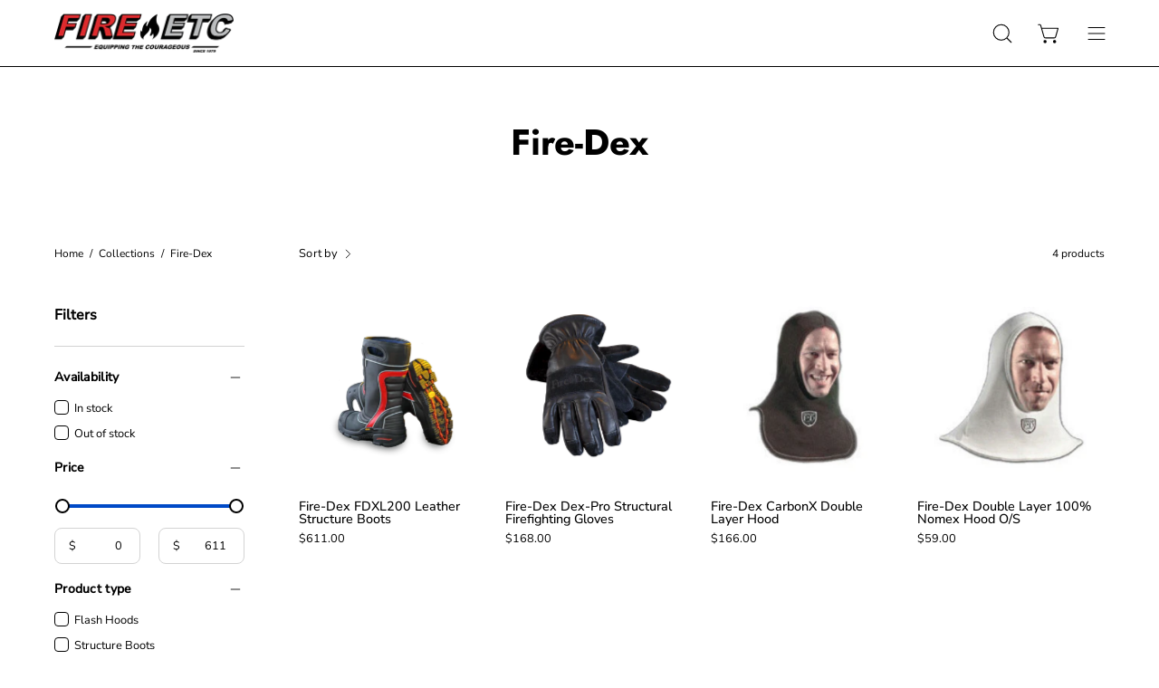

--- FILE ---
content_type: text/html; charset=utf-8
request_url: https://fire-etc.com/collections/fire-dex
body_size: 36822
content:
<!doctype html>
<html class="no-js no-touch" lang="en">
<head>  <meta charset="utf-8">
  <meta http-equiv='X-UA-Compatible' content='IE=edge'>
  <meta name="viewport" content="width=device-width, height=device-height, initial-scale=1.0, minimum-scale=1.0">
  <link rel="canonical" href="https://fire-etc.com/collections/fire-dex" />
  <link rel="preconnect" href="https://cdn.shopify.com" crossorigin>
  <link rel="preconnect" href="https://fonts.shopify.com" crossorigin>
  <link rel="preconnect" href="https://monorail-edge.shopifysvc.com" crossorigin>
   <script src="//ajax.googleapis.com/ajax/libs/jquery/1.11.0/jquery.min.js" type="text/javascript"></script>
 
  <link href="//fire-etc.com/cdn/shop/t/11/assets/theme.css?v=14419644786640420871684601145" as="style" rel="preload">
  <link href="//fire-etc.com/cdn/shop/t/11/assets/lazysizes.min.js?v=111431644619468174291684601144" as="script" rel="preload">
  <link href="//fire-etc.com/cdn/shop/t/11/assets/vendor.js?v=74877493214922022811684601145" as="script" rel="preload">
  <link href="//fire-etc.com/cdn/shop/t/11/assets/theme.js?v=79294337568873280971684601145" as="script" rel="preload">

  <link rel="preload" as="image" href="//fire-etc.com/cdn/shop/t/11/assets/loading.svg?v=91665432863842511931684601144"><style data-shopify>:root { --loader-image-size: 150px; }:root { --loader-image-size: 320px; }html:not(.is-loading) .loading-overlay { opacity: 0; visibility: hidden; pointer-events: none; }
    .loading-overlay { position: fixed; top: 0; left: 0; z-index: 99999; width: 100vw; height: 100vh; display: flex; align-items: center; justify-content: center; background: var(--bg); transition: opacity 0.3s ease-out, visibility 0s linear 0.3s; }
    .loading-overlay .loader__image--fallback { width: 320px; height: 100%; background: var(--loader-image) no-repeat center center/contain; }
    .loader__image__holder { position: absolute; top: 0; left: 0; width: 100%; height: 100%; font-size: 0; display: flex; align-items: center; justify-content: center; animation: pulse-loading 2s infinite ease-in-out; }
    .loader__image { max-width: 150px; height: auto; object-fit: contain; }</style><script>
    const loadingAppearance = "once";
    const loaded = sessionStorage.getItem('loaded');

    if (loadingAppearance === 'once') {
      if (loaded === null) {
        sessionStorage.setItem('loaded', true);
        document.documentElement.classList.add('is-loading');
      }
    } else {
      document.documentElement.classList.add('is-loading');
    }
  </script><link rel="shortcut icon" href="//fire-etc.com/cdn/shop/files/favicon_32x32.png?v=1686256540" type="image/png" />
  <title>Fire-Dex &ndash; Fire Etc</title><meta name="description" content="Equipping the courageous to save lives and property through the sale, rental and servicing of new and used fire and safety equipment."><link rel="preload" as="font" href="//fire-etc.com/cdn/fonts/nunito_sans/nunitosans_n4.0276fe080df0ca4e6a22d9cb55aed3ed5ba6b1da.woff2" type="font/woff2" crossorigin><link rel="preload" as="font" href="//fire-etc.com/cdn/fonts/jost/jost_n7.921dc18c13fa0b0c94c5e2517ffe06139c3615a3.woff2" type="font/woff2" crossorigin>

<meta property="og:site_name" content="Fire Etc">
<meta property="og:url" content="https://fire-etc.com/collections/fire-dex">
<meta property="og:title" content="Fire-Dex">
<meta property="og:type" content="product.group">
<meta property="og:description" content="Equipping the courageous to save lives and property through the sale, rental and servicing of new and used fire and safety equipment."><meta property="og:image" content="http://fire-etc.com/cdn/shop/files/fireetclogotransparent_2baa033a-a388-4e3b-99c9-7c0f491759c9.png?v=1683063319">
  <meta property="og:image:secure_url" content="https://fire-etc.com/cdn/shop/files/fireetclogotransparent_2baa033a-a388-4e3b-99c9-7c0f491759c9.png?v=1683063319">
  <meta property="og:image:width" content="1474">
  <meta property="og:image:height" content="433"><meta name="twitter:card" content="summary_large_image">
<meta name="twitter:title" content="Fire-Dex">
<meta name="twitter:description" content="Equipping the courageous to save lives and property through the sale, rental and servicing of new and used fire and safety equipment."><style data-shopify>@font-face {
  font-family: Jost;
  font-weight: 700;
  font-style: normal;
  font-display: swap;
  src: url("//fire-etc.com/cdn/fonts/jost/jost_n7.921dc18c13fa0b0c94c5e2517ffe06139c3615a3.woff2") format("woff2"),
       url("//fire-etc.com/cdn/fonts/jost/jost_n7.cbfc16c98c1e195f46c536e775e4e959c5f2f22b.woff") format("woff");
}

@font-face {
  font-family: "Nunito Sans";
  font-weight: 400;
  font-style: normal;
  font-display: swap;
  src: url("//fire-etc.com/cdn/fonts/nunito_sans/nunitosans_n4.0276fe080df0ca4e6a22d9cb55aed3ed5ba6b1da.woff2") format("woff2"),
       url("//fire-etc.com/cdn/fonts/nunito_sans/nunitosans_n4.b4964bee2f5e7fd9c3826447e73afe2baad607b7.woff") format("woff");
}



  @font-face {
  font-family: Jost;
  font-weight: 800;
  font-style: normal;
  font-display: swap;
  src: url("//fire-etc.com/cdn/fonts/jost/jost_n8.3cf5e98b5ecbf822f9fccf0e49e49a03e21bd8ac.woff2") format("woff2"),
       url("//fire-etc.com/cdn/fonts/jost/jost_n8.dbe90b7c788249ac8931bcf34b35a1a9cdfaf184.woff") format("woff");
}




  @font-face {
  font-family: Jost;
  font-weight: 400;
  font-style: normal;
  font-display: swap;
  src: url("//fire-etc.com/cdn/fonts/jost/jost_n4.d47a1b6347ce4a4c9f437608011273009d91f2b7.woff2") format("woff2"),
       url("//fire-etc.com/cdn/fonts/jost/jost_n4.791c46290e672b3f85c3d1c651ef2efa3819eadd.woff") format("woff");
}




  @font-face {
  font-family: Jost;
  font-weight: 900;
  font-style: normal;
  font-display: swap;
  src: url("//fire-etc.com/cdn/fonts/jost/jost_n9.cd269fa9adcae864ab1df15826ceb2fd310a3d4a.woff2") format("woff2"),
       url("//fire-etc.com/cdn/fonts/jost/jost_n9.fd15e8012129a3f22bd292bf1f8b87a15f894bd5.woff") format("woff");
}




  @font-face {
  font-family: "Nunito Sans";
  font-weight: 200;
  font-style: normal;
  font-display: swap;
  src: url("//fire-etc.com/cdn/fonts/nunito_sans/nunitosans_n2.45902c8620b839cb2ec1db4ab2ec1326bddc1ee8.woff2") format("woff2"),
       url("//fire-etc.com/cdn/fonts/nunito_sans/nunitosans_n2.4acfc962337c42c1bb3ee113ce70287c1214f9ec.woff") format("woff");
}




  @font-face {
  font-family: "Nunito Sans";
  font-weight: 500;
  font-style: normal;
  font-display: swap;
  src: url("//fire-etc.com/cdn/fonts/nunito_sans/nunitosans_n5.6fc0ed1feb3fc393c40619f180fc49c4d0aae0db.woff2") format("woff2"),
       url("//fire-etc.com/cdn/fonts/nunito_sans/nunitosans_n5.2c84830b46099cbcc1095f30e0957b88b914e50a.woff") format("woff");
}




  @font-face {
  font-family: "Nunito Sans";
  font-weight: 400;
  font-style: italic;
  font-display: swap;
  src: url("//fire-etc.com/cdn/fonts/nunito_sans/nunitosans_i4.6e408730afac1484cf297c30b0e67c86d17fc586.woff2") format("woff2"),
       url("//fire-etc.com/cdn/fonts/nunito_sans/nunitosans_i4.c9b6dcbfa43622b39a5990002775a8381942ae38.woff") format("woff");
}




  @font-face {
  font-family: "Nunito Sans";
  font-weight: 700;
  font-style: italic;
  font-display: swap;
  src: url("//fire-etc.com/cdn/fonts/nunito_sans/nunitosans_i7.8c1124729eec046a321e2424b2acf328c2c12139.woff2") format("woff2"),
       url("//fire-etc.com/cdn/fonts/nunito_sans/nunitosans_i7.af4cda04357273e0996d21184432bcb14651a64d.woff") format("woff");
}


:root {--COLOR-PRIMARY-OPPOSITE: #ffffff;
  --COLOR-PRIMARY-OPPOSITE-ALPHA-20: rgba(255, 255, 255, 0.2);
  --COLOR-PRIMARY-LIGHTEN-DARKEN-ALPHA-20: rgba(218, 87, 87, 0.2);
  --COLOR-PRIMARY-LIGHTEN-DARKEN-ALPHA-30: rgba(218, 87, 87, 0.3);

  --PRIMARY-BUTTONS-COLOR-BG: #d02e2e;
  --PRIMARY-BUTTONS-COLOR-TEXT: #ffffff;
  --PRIMARY-BUTTONS-COLOR-BORDER: #d02e2e;

  --PRIMARY-BUTTONS-COLOR-LIGHTEN-DARKEN: #da5757;

  --PRIMARY-BUTTONS-COLOR-ALPHA-05: rgba(208, 46, 46, 0.05);
  --PRIMARY-BUTTONS-COLOR-ALPHA-10: rgba(208, 46, 46, 0.1);
  --PRIMARY-BUTTONS-COLOR-ALPHA-50: rgba(208, 46, 46, 0.5);--COLOR-SECONDARY-OPPOSITE: #ffffff;
  --COLOR-SECONDARY-OPPOSITE-ALPHA-20: rgba(255, 255, 255, 0.2);
  --COLOR-SECONDARY-LIGHTEN-DARKEN-ALPHA-20: rgba(26, 26, 26, 0.2);
  --COLOR-SECONDARY-LIGHTEN-DARKEN-ALPHA-30: rgba(26, 26, 26, 0.3);

  --SECONDARY-BUTTONS-COLOR-BG: #000000;
  --SECONDARY-BUTTONS-COLOR-TEXT: #ffffff;
  --SECONDARY-BUTTONS-COLOR-BORDER: #000000;

  --SECONDARY-BUTTONS-COLOR-ALPHA-05: rgba(0, 0, 0, 0.05);
  --SECONDARY-BUTTONS-COLOR-ALPHA-10: rgba(0, 0, 0, 0.1);
  --SECONDARY-BUTTONS-COLOR-ALPHA-50: rgba(0, 0, 0, 0.5);--OUTLINE-BUTTONS-PRIMARY-BG: transparent;
  --OUTLINE-BUTTONS-PRIMARY-TEXT: #d02e2e;
  --OUTLINE-BUTTONS-PRIMARY-BORDER: #d02e2e;
  --OUTLINE-BUTTONS-PRIMARY-BG-HOVER: rgba(218, 87, 87, 0.2);

  --OUTLINE-BUTTONS-SECONDARY-BG: transparent;
  --OUTLINE-BUTTONS-SECONDARY-TEXT: #000000;
  --OUTLINE-BUTTONS-SECONDARY-BORDER: #000000;
  --OUTLINE-BUTTONS-SECONDARY-BG-HOVER: rgba(26, 26, 26, 0.2);

  --OUTLINE-BUTTONS-WHITE-BG: transparent;
  --OUTLINE-BUTTONS-WHITE-TEXT: #ffffff;
  --OUTLINE-BUTTONS-WHITE-BORDER: #ffffff;

  --OUTLINE-BUTTONS-BLACK-BG: transparent;
  --OUTLINE-BUTTONS-BLACK-TEXT: #000000;
  --OUTLINE-BUTTONS-BLACK-BORDER: #000000;--OUTLINE-SOLID-BUTTONS-PRIMARY-BG: #d02e2e;
  --OUTLINE-SOLID-BUTTONS-PRIMARY-TEXT: #ffffff;
  --OUTLINE-SOLID-BUTTONS-PRIMARY-BORDER: #ffffff;
  --OUTLINE-SOLID-BUTTONS-PRIMARY-BG-HOVER: rgba(255, 255, 255, 0.2);

  --OUTLINE-SOLID-BUTTONS-SECONDARY-BG: #000000;
  --OUTLINE-SOLID-BUTTONS-SECONDARY-TEXT: #ffffff;
  --OUTLINE-SOLID-BUTTONS-SECONDARY-BORDER: #ffffff;
  --OUTLINE-SOLID-BUTTONS-SECONDARY-BG-HOVER: rgba(255, 255, 255, 0.2);

  --OUTLINE-SOLID-BUTTONS-WHITE-BG: #ffffff;
  --OUTLINE-SOLID-BUTTONS-WHITE-TEXT: #000000;
  --OUTLINE-SOLID-BUTTONS-WHITE-BORDER: #000000;

  --OUTLINE-SOLID-BUTTONS-BLACK-BG: #000000;
  --OUTLINE-SOLID-BUTTONS-BLACK-TEXT: #ffffff;
  --OUTLINE-SOLID-BUTTONS-BLACK-BORDER: #ffffff;--COLOR-HEADING: #000000;
  --COLOR-TEXT: #000000;
  --COLOR-TEXT-DARKEN: #000000;
  --COLOR-TEXT-LIGHTEN: #333333;
  --COLOR-TEXT-ALPHA-5: rgba(0, 0, 0, 0.05);
  --COLOR-TEXT-ALPHA-8: rgba(0, 0, 0, 0.08);
  --COLOR-TEXT-ALPHA-10: rgba(0, 0, 0, 0.1);
  --COLOR-TEXT-ALPHA-15: rgba(0, 0, 0, 0.15);
  --COLOR-TEXT-ALPHA-20: rgba(0, 0, 0, 0.2);
  --COLOR-TEXT-ALPHA-25: rgba(0, 0, 0, 0.25);
  --COLOR-TEXT-ALPHA-50: rgba(0, 0, 0, 0.5);
  --COLOR-TEXT-ALPHA-60: rgba(0, 0, 0, 0.6);
  --COLOR-TEXT-ALPHA-85: rgba(0, 0, 0, 0.85);

  --COLOR-BG: #ffffff;
  --COLOR-BG-ALPHA-25: rgba(255, 255, 255, 0.25);
  --COLOR-BG-ALPHA-35: rgba(255, 255, 255, 0.35);
  --COLOR-BG-ALPHA-60: rgba(255, 255, 255, 0.6);
  --COLOR-BG-ALPHA-65: rgba(255, 255, 255, 0.65);
  --COLOR-BG-ALPHA-85: rgba(255, 255, 255, 0.85);
  --COLOR-BG-OVERLAY: rgba(255, 255, 255, 0.75);
  --COLOR-BG-DARKEN: #e6e6e6;
  --COLOR-BG-LIGHTEN-DARKEN: #e6e6e6;
  --COLOR-BG-LIGHTEN-DARKEN-2: #cdcdcd;
  --COLOR-BG-LIGHTEN-DARKEN-3: #b3b3b3;
  --COLOR-BG-LIGHTEN-DARKEN-4: #9a9a9a;
  --COLOR-BG-LIGHTEN-DARKEN-CONTRAST: #b3b3b3;
  --COLOR-BG-LIGHTEN-DARKEN-CONTRAST-2: #999999;
  --COLOR-BG-LIGHTEN-DARKEN-CONTRAST-3: #808080;
  --COLOR-BG-LIGHTEN-DARKEN-CONTRAST-4: #666666;

  --COLOR-BG-SECONDARY: #fafafa;
  --COLOR-BG-SECONDARY-LIGHTEN-DARKEN: #e1e1e1;
  --COLOR-BG-SECONDARY-LIGHTEN-DARKEN-CONTRAST: #7a7a7a;

  --COLOR-BG-ACCENT: #f7f7f7;

  --COLOR-INPUT-BG: #ffffff;

  --COLOR-ACCENT: #004ac7;
  --COLOR-ACCENT-TEXT: #fff;

  --COLOR-BORDER: #d3d3d3;
  --COLOR-BORDER-ALPHA-15: rgba(211, 211, 211, 0.15);
  --COLOR-BORDER-ALPHA-30: rgba(211, 211, 211, 0.3);
  --COLOR-BORDER-ALPHA-50: rgba(211, 211, 211, 0.5);
  --COLOR-BORDER-ALPHA-65: rgba(211, 211, 211, 0.65);
  --COLOR-BORDER-LIGHTEN-DARKEN: #868686;
  --COLOR-BORDER-HAIRLINE: #f7f7f7;

  --COLOR-SALE-BG: #004AC7;
  --COLOR-SALE-TEXT: #ffffff;
  --COLOR-CUSTOM-BG: #000000;
  --COLOR-CUSTOM-TEXT: #ffffff;
  --COLOR-SOLD-BG: #004AC7;
  --COLOR-SOLD-TEXT: #ffffff;
  --COLOR-SAVING-BG: #ff6d6d;
  --COLOR-SAVING-TEXT: #ffffff;

  --COLOR-WHITE-BLACK: fff;
  --COLOR-BLACK-WHITE: #000;--COLOR-DISABLED-GREY: rgba(0, 0, 0, 0.05);
  --COLOR-DISABLED-GREY-DARKEN: rgba(0, 0, 0, 0.45);
  --COLOR-ERROR: #D02E2E;
  --COLOR-ERROR-BG: #f3cbcb;
  --COLOR-SUCCESS: #56AD6A;
  --COLOR-SUCCESS-BG: #ECFEF0;
  --COLOR-WARN: #ECBD5E;
  --COLOR-TRANSPARENT: rgba(255, 255, 255, 0);

  --COLOR-WHITE: #ffffff;
  --COLOR-WHITE-DARKEN: #f2f2f2;
  --COLOR-WHITE-ALPHA-10: rgba(255, 255, 255, 0.1);
  --COLOR-WHITE-ALPHA-20: rgba(255, 255, 255, 0.2);
  --COLOR-WHITE-ALPHA-25: rgba(255, 255, 255, 0.25);
  --COLOR-WHITE-ALPHA-50: rgba(255, 255, 255, 0.5);
  --COLOR-WHITE-ALPHA-60: rgba(255, 255, 255, 0.6);
  --COLOR-BLACK: #000000;
  --COLOR-BLACK-LIGHTEN: #1a1a1a;
  --COLOR-BLACK-ALPHA-10: rgba(0, 0, 0, 0.1);
  --COLOR-BLACK-ALPHA-20: rgba(0, 0, 0, 0.2);
  --COLOR-BLACK-ALPHA-25: rgba(0, 0, 0, 0.25);
  --COLOR-BLACK-ALPHA-50: rgba(0, 0, 0, 0.5);
  --COLOR-BLACK-ALPHA-60: rgba(0, 0, 0, 0.6);--FONT-STACK-BODY: "Nunito Sans", sans-serif;
  --FONT-STYLE-BODY: normal;
  --FONT-STYLE-BODY-ITALIC: italic;
  --FONT-ADJUST-BODY: 1.0;

  --FONT-WEIGHT-BODY: 400;
  --FONT-WEIGHT-BODY-LIGHT: 200;
  --FONT-WEIGHT-BODY-MEDIUM: 700;
  --FONT-WEIGHT-BODY-BOLD: 500;

  --FONT-STACK-HEADING: Jost, sans-serif;
  --FONT-STYLE-HEADING: normal;
  --FONT-STYLE-HEADING-ITALIC: italic;
  --FONT-ADJUST-HEADING: 1.0;

  --FONT-WEIGHT-HEADING: 700;
  --FONT-WEIGHT-HEADING-LIGHT: 400;
  --FONT-WEIGHT-HEADING-MEDIUM: 900;
  --FONT-WEIGHT-HEADING-BOLD: 800;

  --FONT-STACK-NAV: "Nunito Sans", sans-serif;
  --FONT-STYLE-NAV: normal;
  --FONT-STYLE-NAV-ITALIC: italic;
  --FONT-ADJUST-NAV: 1.0;

  --FONT-WEIGHT-NAV: 400;
  --FONT-WEIGHT-NAV-LIGHT: 200;
  --FONT-WEIGHT-NAV-MEDIUM: 700;
  --FONT-WEIGHT-NAV-BOLD: 500;

  --FONT-STACK-BUTTON: "Nunito Sans", sans-serif;
  --FONT-STYLE-BUTTON: normal;
  --FONT-STYLE-BUTTON-ITALIC: italic;
  --FONT-ADJUST-BUTTON: 0.9;

  --FONT-WEIGHT-BUTTON: 400;
  --FONT-WEIGHT-BUTTON-MEDIUM: 700;
  --FONT-WEIGHT-BUTTON-BOLD: 500;

  --FONT-STACK-SUBHEADING: "Nunito Sans", sans-serif;
  --FONT-STYLE-SUBHEADING: normal;
  --FONT-STYLE-SUBHEADING-ITALIC: italic;
  --FONT-ADJUST-SUBHEADING: 1.0;

  --FONT-WEIGHT-SUBHEADING: 400;
  --FONT-WEIGHT-SUBHEADING-LIGHT: 200;
  --FONT-WEIGHT-SUBHEADING-MEDIUM: 700;
  --FONT-WEIGHT-SUBHEADING-BOLD: 500;

  
    --FONT-WEIGHT-SUBHEADING: var(--FONT-WEIGHT-SUBHEADING-BOLD);
  

  --LETTER-SPACING-SUBHEADING: 0.0em;
  --LETTER-SPACING-BUTTON: 0.0em;

  --BUTTON-TEXT-CAPS: none;
  --SUBHEADING-TEXT-CAPS: none;--FONT-SIZE-INPUT: 1.0rem;--RADIUS: 8px;
  --RADIUS-SMALL: 8px;
  --RADIUS-TINY: 8px;
  --RADIUS-BADGE: 3px;
  --RADIUS-CHECKBOX: 4px;
  --RADIUS-TEXTAREA: 8px;--PRODUCT-MEDIA-PADDING-TOP: 110.0%;--BORDER-WIDTH: 1px;--STROKE-WIDTH: 12px;--SITE-WIDTH: 1440px;
  --SITE-WIDTH-NARROW: 840px;--ICON-ARROW-RIGHT: url( "//fire-etc.com/cdn/shop/t/11/assets/icon-chevron-right.svg?v=115618353204357621731684601144" );--loading-svg: url( "//fire-etc.com/cdn/shop/t/11/assets/loading.svg?v=91665432863842511931684601144" );
  --icon-check: url( "//fire-etc.com/cdn/shop/t/11/assets/icon-check.svg?v=175316081881880408121684601144" );
  --icon-check-swatch: url( "//fire-etc.com/cdn/shop/t/11/assets/icon-check-swatch.svg?v=131897745589030387781684601144" );
  --icon-zoom-in: url( "//fire-etc.com/cdn/shop/t/11/assets/icon-zoom-in.svg?v=157433013461716915331684601144" );
  --icon-zoom-out: url( "//fire-etc.com/cdn/shop/t/11/assets/icon-zoom-out.svg?v=164909107869959372931684601144" );--collection-sticky-bar-height: 0px;
  --collection-image-padding-top: 60%;

  --drawer-width: 400px;
  --drawer-transition: transform 0.4s cubic-bezier(0.46, 0.01, 0.32, 1);--gutter: 60px;
  --gutter-mobile: 20px;
  --grid-gutter: 20px;
  --grid-gutter-mobile: 35px;--inner: 20px;
  --inner-tablet: 18px;
  --inner-mobile: 16px;--grid: repeat(4, minmax(0, 1fr));
  --grid-tablet: repeat(3, minmax(0, 1fr));
  --grid-mobile: repeat(2, minmax(0, 1fr));
  --megamenu-grid: repeat(4, minmax(0, 1fr));
  --grid-row: 1 / span 4;--scrollbar-width: 0px;--overlay: #000;
  --overlay-opacity: 1;--swatch-width: 40px;
  --swatch-height: 20px;
  --swatch-size: 32px;
  --swatch-size-mobile: 30px;

  
  --move-offset: 20px;

  
  --autoplay-speed: 2200ms;

  

    --filter-bg: 1.0;
    --product-filter-bg: 1.0;}</style><link href="//fire-etc.com/cdn/shop/t/11/assets/theme.css?v=14419644786640420871684601145" rel="stylesheet" type="text/css" media="all" /><script type="text/javascript">
    if (window.MSInputMethodContext && document.documentMode) {
      var scripts = document.getElementsByTagName('script')[0];
      var polyfill = document.createElement("script");
      polyfill.defer = true;
      polyfill.src = "//fire-etc.com/cdn/shop/t/11/assets/ie11.js?v=164037955086922138091684601144";

      scripts.parentNode.insertBefore(polyfill, scripts);

      document.documentElement.classList.add('ie11');
    } else {
      document.documentElement.className = document.documentElement.className.replace('no-js', 'js');
    }

    document.addEventListener('lazyloaded', (e) => {
      const lazyImage = e.target.parentNode;
      if (lazyImage.classList.contains('lazy-image')) {
        // Wait for the fade in images animation to complete
        setTimeout(() => {
          lazyImage.style.backgroundImage = 'none';
        }, 500);
      }
    });

    let root = '/';
    if (root[root.length - 1] !== '/') {
      root = `${root}/`;
    }

    window.theme = {
      routes: {
        root: root,
        cart_url: "\/cart",
        cart_add_url: "\/cart\/add",
        cart_change_url: "\/cart\/change",
        shop_url: "https:\/\/fire-etc.com",
        predictiveSearchUrl: '/search/suggest',
        product_recommendations_url: "\/recommendations\/products"
      },
      assets: {
        photoswipe: '//fire-etc.com/cdn/shop/t/11/assets/photoswipe.js?v=162613001030112971491684601145',
        smoothscroll: '//fire-etc.com/cdn/shop/t/11/assets/smoothscroll.js?v=37906625415260927261684601145',
        no_image: "//fire-etc.com/cdn/shopifycloud/storefront/assets/no-image-2048-a2addb12_1024x.gif",
        swatches: '//fire-etc.com/cdn/shop/t/11/assets/swatches.json?v=1088123082920138471701384155',
        base: "//fire-etc.com/cdn/shop/t/11/assets/"
      },
      strings: {
        add_to_cart: "Add to Cart",
        cart_acceptance_error: "You must accept our terms and conditions.",
        cart_empty: "Your cart is currently empty.",
        cart_price: "Price",
        cart_quantity: "Quantity",
        cart_items_one: "{{ count }} item",
        cart_items_many: "{{ count }} items",
        cart_title: "Cart",
        cart_total: "Total",
        continue_shopping: "Continue Shopping",
        free: "Free",
        limit_error: "Sorry, looks like we don\u0026#39;t have enough of this product.",
        preorder: "Pre-Order",
        remove: "Remove",
        sale_badge_text: "Sale",
        saving_badge: "Save {{ discount }}",
        saving_up_to_badge: "Save up to {{ discount }}",
        sold_out: "Sold Out",
        subscription: "Subscription",
        unavailable: "Unavailable",
        unit_price_label: "Unit price",
        unit_price_separator: "per",
        zero_qty_error: "Quantity must be greater than 0.",
        delete_confirm: "Are you sure you wish to delete this address?",
        newsletter_product_availability: "Notify Me When It’s Available"
      },
      icons: {
        plus: '<svg aria-hidden="true" focusable="false" role="presentation" class="icon icon-toggle-plus" viewBox="0 0 192 192"><path d="M30 96h132M96 30v132" stroke="currentColor" stroke-linecap="round" stroke-linejoin="round"/></svg>',
        minus: '<svg aria-hidden="true" focusable="false" role="presentation" class="icon icon-toggle-minus" viewBox="0 0 192 192"><path d="M30 96h132" stroke="currentColor" stroke-linecap="round" stroke-linejoin="round"/></svg>',
        close: '<svg aria-hidden="true" focusable="false" role="presentation" class="icon icon-close" viewBox="0 0 192 192"><path d="M150 42 42 150M150 150 42 42" stroke="currentColor" stroke-linecap="round" stroke-linejoin="round"/></svg>'
      },
      settings: {
        animations: true,
        cartType: "drawer",
        enableAcceptTerms: false,
        enableInfinityScroll: true,
        enablePaymentButton: true,
        gridImageSize: "contain",
        gridImageAspectRatio: 1.1,
        mobileMenuBehaviour: "link",
        productGridHover: "image",
        savingBadgeType: "percentage",
        showSaleBadge: true,
        showSoldBadge: false,
        showSavingBadge: false,
        quickBuy: "quick_buy",
        suggestArticles: false,
        suggestCollections: true,
        suggestProducts: true,
        suggestPages: false,
        suggestionsResultsLimit: 10,
        currency_code_enable: false,
        hideInventoryCount: true,
        enableColorSwatchesCollection: true,
      },
      sizes: {
        mobile: 480,
        small: 768,
        large: 1024,
        widescreen: 1440
      },
      moneyFormat: "${{amount}}",
      moneyWithCurrencyFormat: "${{amount}} USD",
      subtotal: 0,
      info: {
        name: 'Palo Alto'
      },
      version: '5.0.0'
    };
    window.lazySizesConfig = window.lazySizesConfig || {};
    window.lazySizesConfig.preloadAfterLoad = true;
    window.PaloAlto = window.PaloAlto || {};
    window.slate = window.slate || {};
    window.isHeaderTransparent = false;
    window.stickyHeaderHeight = 60;
    window.lastWindowWidth = window.innerWidth || document.documentElement.clientWidth;
  </script>
  <script src="//fire-etc.com/cdn/shop/t/11/assets/lazysizes.min.js?v=111431644619468174291684601144" async="async"></script><script src="//fire-etc.com/cdn/shop/t/11/assets/vendor.js?v=74877493214922022811684601145" defer="defer"></script>
  <script src="//fire-etc.com/cdn/shop/t/11/assets/theme.js?v=79294337568873280971684601145" defer="defer"></script><script>window.performance && window.performance.mark && window.performance.mark('shopify.content_for_header.start');</script><meta name="facebook-domain-verification" content="e3ekexw10p69dvzi0xawctxuscar8z">
<meta name="google-site-verification" content="TlSpBiP1yrwTGSyD4cdfh5XUHdHRHIETQXbj8hYTz3w">
<meta id="shopify-digital-wallet" name="shopify-digital-wallet" content="/70780682528/digital_wallets/dialog">
<meta name="shopify-checkout-api-token" content="ef18d970d6bba57bc0c8b8a3c3190219">
<meta id="in-context-paypal-metadata" data-shop-id="70780682528" data-venmo-supported="true" data-environment="production" data-locale="en_US" data-paypal-v4="true" data-currency="USD">
<link rel="alternate" type="application/atom+xml" title="Feed" href="/collections/fire-dex.atom" />
<link rel="alternate" type="application/json+oembed" href="https://fire-etc.com/collections/fire-dex.oembed">
<script async="async" src="/checkouts/internal/preloads.js?locale=en-US"></script>
<link rel="preconnect" href="https://shop.app" crossorigin="anonymous">
<script async="async" src="https://shop.app/checkouts/internal/preloads.js?locale=en-US&shop_id=70780682528" crossorigin="anonymous"></script>
<script id="apple-pay-shop-capabilities" type="application/json">{"shopId":70780682528,"countryCode":"US","currencyCode":"USD","merchantCapabilities":["supports3DS"],"merchantId":"gid:\/\/shopify\/Shop\/70780682528","merchantName":"Fire Etc","requiredBillingContactFields":["postalAddress","email"],"requiredShippingContactFields":["postalAddress","email"],"shippingType":"shipping","supportedNetworks":["visa","masterCard","amex","discover","elo","jcb"],"total":{"type":"pending","label":"Fire Etc","amount":"1.00"},"shopifyPaymentsEnabled":true,"supportsSubscriptions":true}</script>
<script id="shopify-features" type="application/json">{"accessToken":"ef18d970d6bba57bc0c8b8a3c3190219","betas":["rich-media-storefront-analytics"],"domain":"fire-etc.com","predictiveSearch":true,"shopId":70780682528,"locale":"en"}</script>
<script>var Shopify = Shopify || {};
Shopify.shop = "76b730.myshopify.com";
Shopify.locale = "en";
Shopify.currency = {"active":"USD","rate":"1.0"};
Shopify.country = "US";
Shopify.theme = {"name":"Updated copy of Palo Alto","id":150065316128,"schema_name":"Palo Alto","schema_version":"5.0.0","theme_store_id":777,"role":"main"};
Shopify.theme.handle = "null";
Shopify.theme.style = {"id":null,"handle":null};
Shopify.cdnHost = "fire-etc.com/cdn";
Shopify.routes = Shopify.routes || {};
Shopify.routes.root = "/";</script>
<script type="module">!function(o){(o.Shopify=o.Shopify||{}).modules=!0}(window);</script>
<script>!function(o){function n(){var o=[];function n(){o.push(Array.prototype.slice.apply(arguments))}return n.q=o,n}var t=o.Shopify=o.Shopify||{};t.loadFeatures=n(),t.autoloadFeatures=n()}(window);</script>
<script>
  window.ShopifyPay = window.ShopifyPay || {};
  window.ShopifyPay.apiHost = "shop.app\/pay";
  window.ShopifyPay.redirectState = null;
</script>
<script id="shop-js-analytics" type="application/json">{"pageType":"collection"}</script>
<script defer="defer" async type="module" src="//fire-etc.com/cdn/shopifycloud/shop-js/modules/v2/client.init-shop-cart-sync_BdyHc3Nr.en.esm.js"></script>
<script defer="defer" async type="module" src="//fire-etc.com/cdn/shopifycloud/shop-js/modules/v2/chunk.common_Daul8nwZ.esm.js"></script>
<script type="module">
  await import("//fire-etc.com/cdn/shopifycloud/shop-js/modules/v2/client.init-shop-cart-sync_BdyHc3Nr.en.esm.js");
await import("//fire-etc.com/cdn/shopifycloud/shop-js/modules/v2/chunk.common_Daul8nwZ.esm.js");

  window.Shopify.SignInWithShop?.initShopCartSync?.({"fedCMEnabled":true,"windoidEnabled":true});

</script>
<script>
  window.Shopify = window.Shopify || {};
  if (!window.Shopify.featureAssets) window.Shopify.featureAssets = {};
  window.Shopify.featureAssets['shop-js'] = {"shop-cart-sync":["modules/v2/client.shop-cart-sync_QYOiDySF.en.esm.js","modules/v2/chunk.common_Daul8nwZ.esm.js"],"init-fed-cm":["modules/v2/client.init-fed-cm_DchLp9rc.en.esm.js","modules/v2/chunk.common_Daul8nwZ.esm.js"],"shop-button":["modules/v2/client.shop-button_OV7bAJc5.en.esm.js","modules/v2/chunk.common_Daul8nwZ.esm.js"],"init-windoid":["modules/v2/client.init-windoid_DwxFKQ8e.en.esm.js","modules/v2/chunk.common_Daul8nwZ.esm.js"],"shop-cash-offers":["modules/v2/client.shop-cash-offers_DWtL6Bq3.en.esm.js","modules/v2/chunk.common_Daul8nwZ.esm.js","modules/v2/chunk.modal_CQq8HTM6.esm.js"],"shop-toast-manager":["modules/v2/client.shop-toast-manager_CX9r1SjA.en.esm.js","modules/v2/chunk.common_Daul8nwZ.esm.js"],"init-shop-email-lookup-coordinator":["modules/v2/client.init-shop-email-lookup-coordinator_UhKnw74l.en.esm.js","modules/v2/chunk.common_Daul8nwZ.esm.js"],"pay-button":["modules/v2/client.pay-button_DzxNnLDY.en.esm.js","modules/v2/chunk.common_Daul8nwZ.esm.js"],"avatar":["modules/v2/client.avatar_BTnouDA3.en.esm.js"],"init-shop-cart-sync":["modules/v2/client.init-shop-cart-sync_BdyHc3Nr.en.esm.js","modules/v2/chunk.common_Daul8nwZ.esm.js"],"shop-login-button":["modules/v2/client.shop-login-button_D8B466_1.en.esm.js","modules/v2/chunk.common_Daul8nwZ.esm.js","modules/v2/chunk.modal_CQq8HTM6.esm.js"],"init-customer-accounts-sign-up":["modules/v2/client.init-customer-accounts-sign-up_C8fpPm4i.en.esm.js","modules/v2/client.shop-login-button_D8B466_1.en.esm.js","modules/v2/chunk.common_Daul8nwZ.esm.js","modules/v2/chunk.modal_CQq8HTM6.esm.js"],"init-shop-for-new-customer-accounts":["modules/v2/client.init-shop-for-new-customer-accounts_CVTO0Ztu.en.esm.js","modules/v2/client.shop-login-button_D8B466_1.en.esm.js","modules/v2/chunk.common_Daul8nwZ.esm.js","modules/v2/chunk.modal_CQq8HTM6.esm.js"],"init-customer-accounts":["modules/v2/client.init-customer-accounts_dRgKMfrE.en.esm.js","modules/v2/client.shop-login-button_D8B466_1.en.esm.js","modules/v2/chunk.common_Daul8nwZ.esm.js","modules/v2/chunk.modal_CQq8HTM6.esm.js"],"shop-follow-button":["modules/v2/client.shop-follow-button_CkZpjEct.en.esm.js","modules/v2/chunk.common_Daul8nwZ.esm.js","modules/v2/chunk.modal_CQq8HTM6.esm.js"],"lead-capture":["modules/v2/client.lead-capture_BntHBhfp.en.esm.js","modules/v2/chunk.common_Daul8nwZ.esm.js","modules/v2/chunk.modal_CQq8HTM6.esm.js"],"checkout-modal":["modules/v2/client.checkout-modal_CfxcYbTm.en.esm.js","modules/v2/chunk.common_Daul8nwZ.esm.js","modules/v2/chunk.modal_CQq8HTM6.esm.js"],"shop-login":["modules/v2/client.shop-login_Da4GZ2H6.en.esm.js","modules/v2/chunk.common_Daul8nwZ.esm.js","modules/v2/chunk.modal_CQq8HTM6.esm.js"],"payment-terms":["modules/v2/client.payment-terms_MV4M3zvL.en.esm.js","modules/v2/chunk.common_Daul8nwZ.esm.js","modules/v2/chunk.modal_CQq8HTM6.esm.js"]};
</script>
<script id="__st">var __st={"a":70780682528,"offset":-28800,"reqid":"f8949bed-3fce-4bcb-9cfb-9121fb643d79-1768961174","pageurl":"fire-etc.com\/collections\/fire-dex","u":"8d39436a123c","p":"collection","rtyp":"collection","rid":443025883424};</script>
<script>window.ShopifyPaypalV4VisibilityTracking = true;</script>
<script id="captcha-bootstrap">!function(){'use strict';const t='contact',e='account',n='new_comment',o=[[t,t],['blogs',n],['comments',n],[t,'customer']],c=[[e,'customer_login'],[e,'guest_login'],[e,'recover_customer_password'],[e,'create_customer']],r=t=>t.map((([t,e])=>`form[action*='/${t}']:not([data-nocaptcha='true']) input[name='form_type'][value='${e}']`)).join(','),a=t=>()=>t?[...document.querySelectorAll(t)].map((t=>t.form)):[];function s(){const t=[...o],e=r(t);return a(e)}const i='password',u='form_key',d=['recaptcha-v3-token','g-recaptcha-response','h-captcha-response',i],f=()=>{try{return window.sessionStorage}catch{return}},m='__shopify_v',_=t=>t.elements[u];function p(t,e,n=!1){try{const o=window.sessionStorage,c=JSON.parse(o.getItem(e)),{data:r}=function(t){const{data:e,action:n}=t;return t[m]||n?{data:e,action:n}:{data:t,action:n}}(c);for(const[e,n]of Object.entries(r))t.elements[e]&&(t.elements[e].value=n);n&&o.removeItem(e)}catch(o){console.error('form repopulation failed',{error:o})}}const l='form_type',E='cptcha';function T(t){t.dataset[E]=!0}const w=window,h=w.document,L='Shopify',v='ce_forms',y='captcha';let A=!1;((t,e)=>{const n=(g='f06e6c50-85a8-45c8-87d0-21a2b65856fe',I='https://cdn.shopify.com/shopifycloud/storefront-forms-hcaptcha/ce_storefront_forms_captcha_hcaptcha.v1.5.2.iife.js',D={infoText:'Protected by hCaptcha',privacyText:'Privacy',termsText:'Terms'},(t,e,n)=>{const o=w[L][v],c=o.bindForm;if(c)return c(t,g,e,D).then(n);var r;o.q.push([[t,g,e,D],n]),r=I,A||(h.body.append(Object.assign(h.createElement('script'),{id:'captcha-provider',async:!0,src:r})),A=!0)});var g,I,D;w[L]=w[L]||{},w[L][v]=w[L][v]||{},w[L][v].q=[],w[L][y]=w[L][y]||{},w[L][y].protect=function(t,e){n(t,void 0,e),T(t)},Object.freeze(w[L][y]),function(t,e,n,w,h,L){const[v,y,A,g]=function(t,e,n){const i=e?o:[],u=t?c:[],d=[...i,...u],f=r(d),m=r(i),_=r(d.filter((([t,e])=>n.includes(e))));return[a(f),a(m),a(_),s()]}(w,h,L),I=t=>{const e=t.target;return e instanceof HTMLFormElement?e:e&&e.form},D=t=>v().includes(t);t.addEventListener('submit',(t=>{const e=I(t);if(!e)return;const n=D(e)&&!e.dataset.hcaptchaBound&&!e.dataset.recaptchaBound,o=_(e),c=g().includes(e)&&(!o||!o.value);(n||c)&&t.preventDefault(),c&&!n&&(function(t){try{if(!f())return;!function(t){const e=f();if(!e)return;const n=_(t);if(!n)return;const o=n.value;o&&e.removeItem(o)}(t);const e=Array.from(Array(32),(()=>Math.random().toString(36)[2])).join('');!function(t,e){_(t)||t.append(Object.assign(document.createElement('input'),{type:'hidden',name:u})),t.elements[u].value=e}(t,e),function(t,e){const n=f();if(!n)return;const o=[...t.querySelectorAll(`input[type='${i}']`)].map((({name:t})=>t)),c=[...d,...o],r={};for(const[a,s]of new FormData(t).entries())c.includes(a)||(r[a]=s);n.setItem(e,JSON.stringify({[m]:1,action:t.action,data:r}))}(t,e)}catch(e){console.error('failed to persist form',e)}}(e),e.submit())}));const S=(t,e)=>{t&&!t.dataset[E]&&(n(t,e.some((e=>e===t))),T(t))};for(const o of['focusin','change'])t.addEventListener(o,(t=>{const e=I(t);D(e)&&S(e,y())}));const B=e.get('form_key'),M=e.get(l),P=B&&M;t.addEventListener('DOMContentLoaded',(()=>{const t=y();if(P)for(const e of t)e.elements[l].value===M&&p(e,B);[...new Set([...A(),...v().filter((t=>'true'===t.dataset.shopifyCaptcha))])].forEach((e=>S(e,t)))}))}(h,new URLSearchParams(w.location.search),n,t,e,['guest_login'])})(!0,!0)}();</script>
<script integrity="sha256-4kQ18oKyAcykRKYeNunJcIwy7WH5gtpwJnB7kiuLZ1E=" data-source-attribution="shopify.loadfeatures" defer="defer" src="//fire-etc.com/cdn/shopifycloud/storefront/assets/storefront/load_feature-a0a9edcb.js" crossorigin="anonymous"></script>
<script crossorigin="anonymous" defer="defer" src="//fire-etc.com/cdn/shopifycloud/storefront/assets/shopify_pay/storefront-65b4c6d7.js?v=20250812"></script>
<script data-source-attribution="shopify.dynamic_checkout.dynamic.init">var Shopify=Shopify||{};Shopify.PaymentButton=Shopify.PaymentButton||{isStorefrontPortableWallets:!0,init:function(){window.Shopify.PaymentButton.init=function(){};var t=document.createElement("script");t.src="https://fire-etc.com/cdn/shopifycloud/portable-wallets/latest/portable-wallets.en.js",t.type="module",document.head.appendChild(t)}};
</script>
<script data-source-attribution="shopify.dynamic_checkout.buyer_consent">
  function portableWalletsHideBuyerConsent(e){var t=document.getElementById("shopify-buyer-consent"),n=document.getElementById("shopify-subscription-policy-button");t&&n&&(t.classList.add("hidden"),t.setAttribute("aria-hidden","true"),n.removeEventListener("click",e))}function portableWalletsShowBuyerConsent(e){var t=document.getElementById("shopify-buyer-consent"),n=document.getElementById("shopify-subscription-policy-button");t&&n&&(t.classList.remove("hidden"),t.removeAttribute("aria-hidden"),n.addEventListener("click",e))}window.Shopify?.PaymentButton&&(window.Shopify.PaymentButton.hideBuyerConsent=portableWalletsHideBuyerConsent,window.Shopify.PaymentButton.showBuyerConsent=portableWalletsShowBuyerConsent);
</script>
<script data-source-attribution="shopify.dynamic_checkout.cart.bootstrap">document.addEventListener("DOMContentLoaded",(function(){function t(){return document.querySelector("shopify-accelerated-checkout-cart, shopify-accelerated-checkout")}if(t())Shopify.PaymentButton.init();else{new MutationObserver((function(e,n){t()&&(Shopify.PaymentButton.init(),n.disconnect())})).observe(document.body,{childList:!0,subtree:!0})}}));
</script>
<script id='scb4127' type='text/javascript' async='' src='https://fire-etc.com/cdn/shopifycloud/privacy-banner/storefront-banner.js'></script><link id="shopify-accelerated-checkout-styles" rel="stylesheet" media="screen" href="https://fire-etc.com/cdn/shopifycloud/portable-wallets/latest/accelerated-checkout-backwards-compat.css" crossorigin="anonymous">
<style id="shopify-accelerated-checkout-cart">
        #shopify-buyer-consent {
  margin-top: 1em;
  display: inline-block;
  width: 100%;
}

#shopify-buyer-consent.hidden {
  display: none;
}

#shopify-subscription-policy-button {
  background: none;
  border: none;
  padding: 0;
  text-decoration: underline;
  font-size: inherit;
  cursor: pointer;
}

#shopify-subscription-policy-button::before {
  box-shadow: none;
}

      </style>

<script>window.performance && window.performance.mark && window.performance.mark('shopify.content_for_header.end');</script>
<!-- BEGIN app block: shopify://apps/klaviyo-email-marketing-sms/blocks/klaviyo-onsite-embed/2632fe16-c075-4321-a88b-50b567f42507 -->












  <script async src="https://static.klaviyo.com/onsite/js/YyxNWi/klaviyo.js?company_id=YyxNWi"></script>
  <script>!function(){if(!window.klaviyo){window._klOnsite=window._klOnsite||[];try{window.klaviyo=new Proxy({},{get:function(n,i){return"push"===i?function(){var n;(n=window._klOnsite).push.apply(n,arguments)}:function(){for(var n=arguments.length,o=new Array(n),w=0;w<n;w++)o[w]=arguments[w];var t="function"==typeof o[o.length-1]?o.pop():void 0,e=new Promise((function(n){window._klOnsite.push([i].concat(o,[function(i){t&&t(i),n(i)}]))}));return e}}})}catch(n){window.klaviyo=window.klaviyo||[],window.klaviyo.push=function(){var n;(n=window._klOnsite).push.apply(n,arguments)}}}}();</script>

  




  <script>
    window.klaviyoReviewsProductDesignMode = false
  </script>







<!-- END app block --><link href="https://monorail-edge.shopifysvc.com" rel="dns-prefetch">
<script>(function(){if ("sendBeacon" in navigator && "performance" in window) {try {var session_token_from_headers = performance.getEntriesByType('navigation')[0].serverTiming.find(x => x.name == '_s').description;} catch {var session_token_from_headers = undefined;}var session_cookie_matches = document.cookie.match(/_shopify_s=([^;]*)/);var session_token_from_cookie = session_cookie_matches && session_cookie_matches.length === 2 ? session_cookie_matches[1] : "";var session_token = session_token_from_headers || session_token_from_cookie || "";function handle_abandonment_event(e) {var entries = performance.getEntries().filter(function(entry) {return /monorail-edge.shopifysvc.com/.test(entry.name);});if (!window.abandonment_tracked && entries.length === 0) {window.abandonment_tracked = true;var currentMs = Date.now();var navigation_start = performance.timing.navigationStart;var payload = {shop_id: 70780682528,url: window.location.href,navigation_start,duration: currentMs - navigation_start,session_token,page_type: "collection"};window.navigator.sendBeacon("https://monorail-edge.shopifysvc.com/v1/produce", JSON.stringify({schema_id: "online_store_buyer_site_abandonment/1.1",payload: payload,metadata: {event_created_at_ms: currentMs,event_sent_at_ms: currentMs}}));}}window.addEventListener('pagehide', handle_abandonment_event);}}());</script>
<script id="web-pixels-manager-setup">(function e(e,d,r,n,o){if(void 0===o&&(o={}),!Boolean(null===(a=null===(i=window.Shopify)||void 0===i?void 0:i.analytics)||void 0===a?void 0:a.replayQueue)){var i,a;window.Shopify=window.Shopify||{};var t=window.Shopify;t.analytics=t.analytics||{};var s=t.analytics;s.replayQueue=[],s.publish=function(e,d,r){return s.replayQueue.push([e,d,r]),!0};try{self.performance.mark("wpm:start")}catch(e){}var l=function(){var e={modern:/Edge?\/(1{2}[4-9]|1[2-9]\d|[2-9]\d{2}|\d{4,})\.\d+(\.\d+|)|Firefox\/(1{2}[4-9]|1[2-9]\d|[2-9]\d{2}|\d{4,})\.\d+(\.\d+|)|Chrom(ium|e)\/(9{2}|\d{3,})\.\d+(\.\d+|)|(Maci|X1{2}).+ Version\/(15\.\d+|(1[6-9]|[2-9]\d|\d{3,})\.\d+)([,.]\d+|)( \(\w+\)|)( Mobile\/\w+|) Safari\/|Chrome.+OPR\/(9{2}|\d{3,})\.\d+\.\d+|(CPU[ +]OS|iPhone[ +]OS|CPU[ +]iPhone|CPU IPhone OS|CPU iPad OS)[ +]+(15[._]\d+|(1[6-9]|[2-9]\d|\d{3,})[._]\d+)([._]\d+|)|Android:?[ /-](13[3-9]|1[4-9]\d|[2-9]\d{2}|\d{4,})(\.\d+|)(\.\d+|)|Android.+Firefox\/(13[5-9]|1[4-9]\d|[2-9]\d{2}|\d{4,})\.\d+(\.\d+|)|Android.+Chrom(ium|e)\/(13[3-9]|1[4-9]\d|[2-9]\d{2}|\d{4,})\.\d+(\.\d+|)|SamsungBrowser\/([2-9]\d|\d{3,})\.\d+/,legacy:/Edge?\/(1[6-9]|[2-9]\d|\d{3,})\.\d+(\.\d+|)|Firefox\/(5[4-9]|[6-9]\d|\d{3,})\.\d+(\.\d+|)|Chrom(ium|e)\/(5[1-9]|[6-9]\d|\d{3,})\.\d+(\.\d+|)([\d.]+$|.*Safari\/(?![\d.]+ Edge\/[\d.]+$))|(Maci|X1{2}).+ Version\/(10\.\d+|(1[1-9]|[2-9]\d|\d{3,})\.\d+)([,.]\d+|)( \(\w+\)|)( Mobile\/\w+|) Safari\/|Chrome.+OPR\/(3[89]|[4-9]\d|\d{3,})\.\d+\.\d+|(CPU[ +]OS|iPhone[ +]OS|CPU[ +]iPhone|CPU IPhone OS|CPU iPad OS)[ +]+(10[._]\d+|(1[1-9]|[2-9]\d|\d{3,})[._]\d+)([._]\d+|)|Android:?[ /-](13[3-9]|1[4-9]\d|[2-9]\d{2}|\d{4,})(\.\d+|)(\.\d+|)|Mobile Safari.+OPR\/([89]\d|\d{3,})\.\d+\.\d+|Android.+Firefox\/(13[5-9]|1[4-9]\d|[2-9]\d{2}|\d{4,})\.\d+(\.\d+|)|Android.+Chrom(ium|e)\/(13[3-9]|1[4-9]\d|[2-9]\d{2}|\d{4,})\.\d+(\.\d+|)|Android.+(UC? ?Browser|UCWEB|U3)[ /]?(15\.([5-9]|\d{2,})|(1[6-9]|[2-9]\d|\d{3,})\.\d+)\.\d+|SamsungBrowser\/(5\.\d+|([6-9]|\d{2,})\.\d+)|Android.+MQ{2}Browser\/(14(\.(9|\d{2,})|)|(1[5-9]|[2-9]\d|\d{3,})(\.\d+|))(\.\d+|)|K[Aa][Ii]OS\/(3\.\d+|([4-9]|\d{2,})\.\d+)(\.\d+|)/},d=e.modern,r=e.legacy,n=navigator.userAgent;return n.match(d)?"modern":n.match(r)?"legacy":"unknown"}(),u="modern"===l?"modern":"legacy",c=(null!=n?n:{modern:"",legacy:""})[u],f=function(e){return[e.baseUrl,"/wpm","/b",e.hashVersion,"modern"===e.buildTarget?"m":"l",".js"].join("")}({baseUrl:d,hashVersion:r,buildTarget:u}),m=function(e){var d=e.version,r=e.bundleTarget,n=e.surface,o=e.pageUrl,i=e.monorailEndpoint;return{emit:function(e){var a=e.status,t=e.errorMsg,s=(new Date).getTime(),l=JSON.stringify({metadata:{event_sent_at_ms:s},events:[{schema_id:"web_pixels_manager_load/3.1",payload:{version:d,bundle_target:r,page_url:o,status:a,surface:n,error_msg:t},metadata:{event_created_at_ms:s}}]});if(!i)return console&&console.warn&&console.warn("[Web Pixels Manager] No Monorail endpoint provided, skipping logging."),!1;try{return self.navigator.sendBeacon.bind(self.navigator)(i,l)}catch(e){}var u=new XMLHttpRequest;try{return u.open("POST",i,!0),u.setRequestHeader("Content-Type","text/plain"),u.send(l),!0}catch(e){return console&&console.warn&&console.warn("[Web Pixels Manager] Got an unhandled error while logging to Monorail."),!1}}}}({version:r,bundleTarget:l,surface:e.surface,pageUrl:self.location.href,monorailEndpoint:e.monorailEndpoint});try{o.browserTarget=l,function(e){var d=e.src,r=e.async,n=void 0===r||r,o=e.onload,i=e.onerror,a=e.sri,t=e.scriptDataAttributes,s=void 0===t?{}:t,l=document.createElement("script"),u=document.querySelector("head"),c=document.querySelector("body");if(l.async=n,l.src=d,a&&(l.integrity=a,l.crossOrigin="anonymous"),s)for(var f in s)if(Object.prototype.hasOwnProperty.call(s,f))try{l.dataset[f]=s[f]}catch(e){}if(o&&l.addEventListener("load",o),i&&l.addEventListener("error",i),u)u.appendChild(l);else{if(!c)throw new Error("Did not find a head or body element to append the script");c.appendChild(l)}}({src:f,async:!0,onload:function(){if(!function(){var e,d;return Boolean(null===(d=null===(e=window.Shopify)||void 0===e?void 0:e.analytics)||void 0===d?void 0:d.initialized)}()){var d=window.webPixelsManager.init(e)||void 0;if(d){var r=window.Shopify.analytics;r.replayQueue.forEach((function(e){var r=e[0],n=e[1],o=e[2];d.publishCustomEvent(r,n,o)})),r.replayQueue=[],r.publish=d.publishCustomEvent,r.visitor=d.visitor,r.initialized=!0}}},onerror:function(){return m.emit({status:"failed",errorMsg:"".concat(f," has failed to load")})},sri:function(e){var d=/^sha384-[A-Za-z0-9+/=]+$/;return"string"==typeof e&&d.test(e)}(c)?c:"",scriptDataAttributes:o}),m.emit({status:"loading"})}catch(e){m.emit({status:"failed",errorMsg:(null==e?void 0:e.message)||"Unknown error"})}}})({shopId: 70780682528,storefrontBaseUrl: "https://fire-etc.com",extensionsBaseUrl: "https://extensions.shopifycdn.com/cdn/shopifycloud/web-pixels-manager",monorailEndpoint: "https://monorail-edge.shopifysvc.com/unstable/produce_batch",surface: "storefront-renderer",enabledBetaFlags: ["2dca8a86"],webPixelsConfigList: [{"id":"1952481568","configuration":"{\"accountID\":\"YyxNWi\",\"webPixelConfig\":\"eyJlbmFibGVBZGRlZFRvQ2FydEV2ZW50cyI6IHRydWV9\"}","eventPayloadVersion":"v1","runtimeContext":"STRICT","scriptVersion":"524f6c1ee37bacdca7657a665bdca589","type":"APP","apiClientId":123074,"privacyPurposes":["ANALYTICS","MARKETING"],"dataSharingAdjustments":{"protectedCustomerApprovalScopes":["read_customer_address","read_customer_email","read_customer_name","read_customer_personal_data","read_customer_phone"]}},{"id":"812351776","configuration":"{\"config\":\"{\\\"pixel_id\\\":\\\"G-KSNL8Z9H24\\\",\\\"target_country\\\":\\\"US\\\",\\\"gtag_events\\\":[{\\\"type\\\":\\\"begin_checkout\\\",\\\"action_label\\\":\\\"G-KSNL8Z9H24\\\"},{\\\"type\\\":\\\"search\\\",\\\"action_label\\\":\\\"G-KSNL8Z9H24\\\"},{\\\"type\\\":\\\"view_item\\\",\\\"action_label\\\":[\\\"G-KSNL8Z9H24\\\",\\\"MC-Q69EXE4W05\\\"]},{\\\"type\\\":\\\"purchase\\\",\\\"action_label\\\":[\\\"G-KSNL8Z9H24\\\",\\\"MC-Q69EXE4W05\\\"]},{\\\"type\\\":\\\"page_view\\\",\\\"action_label\\\":[\\\"G-KSNL8Z9H24\\\",\\\"MC-Q69EXE4W05\\\"]},{\\\"type\\\":\\\"add_payment_info\\\",\\\"action_label\\\":\\\"G-KSNL8Z9H24\\\"},{\\\"type\\\":\\\"add_to_cart\\\",\\\"action_label\\\":\\\"G-KSNL8Z9H24\\\"}],\\\"enable_monitoring_mode\\\":false}\"}","eventPayloadVersion":"v1","runtimeContext":"OPEN","scriptVersion":"b2a88bafab3e21179ed38636efcd8a93","type":"APP","apiClientId":1780363,"privacyPurposes":[],"dataSharingAdjustments":{"protectedCustomerApprovalScopes":["read_customer_address","read_customer_email","read_customer_name","read_customer_personal_data","read_customer_phone"]}},{"id":"385024288","configuration":"{\"pixel_id\":\"985326329146506\",\"pixel_type\":\"facebook_pixel\",\"metaapp_system_user_token\":\"-\"}","eventPayloadVersion":"v1","runtimeContext":"OPEN","scriptVersion":"ca16bc87fe92b6042fbaa3acc2fbdaa6","type":"APP","apiClientId":2329312,"privacyPurposes":["ANALYTICS","MARKETING","SALE_OF_DATA"],"dataSharingAdjustments":{"protectedCustomerApprovalScopes":["read_customer_address","read_customer_email","read_customer_name","read_customer_personal_data","read_customer_phone"]}},{"id":"shopify-app-pixel","configuration":"{}","eventPayloadVersion":"v1","runtimeContext":"STRICT","scriptVersion":"0450","apiClientId":"shopify-pixel","type":"APP","privacyPurposes":["ANALYTICS","MARKETING"]},{"id":"shopify-custom-pixel","eventPayloadVersion":"v1","runtimeContext":"LAX","scriptVersion":"0450","apiClientId":"shopify-pixel","type":"CUSTOM","privacyPurposes":["ANALYTICS","MARKETING"]}],isMerchantRequest: false,initData: {"shop":{"name":"Fire Etc","paymentSettings":{"currencyCode":"USD"},"myshopifyDomain":"76b730.myshopify.com","countryCode":"US","storefrontUrl":"https:\/\/fire-etc.com"},"customer":null,"cart":null,"checkout":null,"productVariants":[],"purchasingCompany":null},},"https://fire-etc.com/cdn","fcfee988w5aeb613cpc8e4bc33m6693e112",{"modern":"","legacy":""},{"shopId":"70780682528","storefrontBaseUrl":"https:\/\/fire-etc.com","extensionBaseUrl":"https:\/\/extensions.shopifycdn.com\/cdn\/shopifycloud\/web-pixels-manager","surface":"storefront-renderer","enabledBetaFlags":"[\"2dca8a86\"]","isMerchantRequest":"false","hashVersion":"fcfee988w5aeb613cpc8e4bc33m6693e112","publish":"custom","events":"[[\"page_viewed\",{}],[\"collection_viewed\",{\"collection\":{\"id\":\"443025883424\",\"title\":\"Fire-Dex\",\"productVariants\":[{\"price\":{\"amount\":611.0,\"currencyCode\":\"USD\"},\"product\":{\"title\":\"Fire-Dex FDXL200 Leather Structure Boots\",\"vendor\":\"Fire-Dex\",\"id\":\"8224915751200\",\"untranslatedTitle\":\"Fire-Dex FDXL200 Leather Structure Boots\",\"url\":\"\/products\/fire-dex-fdxl200-leather-structure-boots-1\",\"type\":\"Structure Boots\"},\"id\":\"44910597210400\",\"image\":{\"src\":\"\/\/fire-etc.com\/cdn\/shop\/products\/fdxl200c__96921.1581535468.1280.1280.png?v=1681665159\"},\"sku\":\"2232\",\"title\":\"7M\",\"untranslatedTitle\":\"7M\"},{\"price\":{\"amount\":168.0,\"currencyCode\":\"USD\"},\"product\":{\"title\":\"Fire-Dex Dex-Pro Structural Firefighting Gloves\",\"vendor\":\"Fire-Dex\",\"id\":\"8849229381920\",\"untranslatedTitle\":\"Fire-Dex Dex-Pro Structural Firefighting Gloves\",\"url\":\"\/products\/fire-dex-dex-pro-structural-firefighting-gloves\",\"type\":\"\"},\"id\":\"47140628398368\",\"image\":{\"src\":\"\/\/fire-etc.com\/cdn\/shop\/files\/FireDex_Gloves_DexPro_PairGuantletFlat.png?v=1699909715\"},\"sku\":\"33516\",\"title\":\"Small\",\"untranslatedTitle\":\"Small\"},{\"price\":{\"amount\":166.0,\"currencyCode\":\"USD\"},\"product\":{\"title\":\"Fire-Dex CarbonX Double Layer Hood\",\"vendor\":\"Fire-Dex\",\"id\":\"8224881574176\",\"untranslatedTitle\":\"Fire-Dex CarbonX Double Layer Hood\",\"url\":\"\/products\/fire-dex-carbonx-double-layer-hood\",\"type\":\"Flash Hoods\"},\"id\":\"44910497235232\",\"image\":{\"src\":\"\/\/fire-etc.com\/cdn\/shop\/products\/Fire-Dex-CarbonX-Double-Layer-Hood__36207.1474915647.1280.1280.jpg?v=1681664509\"},\"sku\":\"16116\",\"title\":\"Default Title\",\"untranslatedTitle\":\"Default Title\"},{\"price\":{\"amount\":59.0,\"currencyCode\":\"USD\"},\"product\":{\"title\":\"Fire-Dex Double Layer 100% Nomex Hood O\/S\",\"vendor\":\"Fire-Dex\",\"id\":\"8224882000160\",\"untranslatedTitle\":\"Fire-Dex Double Layer 100% Nomex Hood O\/S\",\"url\":\"\/products\/fire-dex-double-layer-100-nomex-hood-o-s\",\"type\":\"Flash Hoods\"},\"id\":\"44910498906400\",\"image\":{\"src\":\"\/\/fire-etc.com\/cdn\/shop\/products\/Fire-Dex-Double-Layer-100-Nomex-Hood-O-S__20510.1474914403.1280.1280.jpg?v=1681664513\"},\"sku\":\"16845\",\"title\":\"Default Title\",\"untranslatedTitle\":\"Default Title\"}]}}]]"});</script><script>
  window.ShopifyAnalytics = window.ShopifyAnalytics || {};
  window.ShopifyAnalytics.meta = window.ShopifyAnalytics.meta || {};
  window.ShopifyAnalytics.meta.currency = 'USD';
  var meta = {"products":[{"id":8224915751200,"gid":"gid:\/\/shopify\/Product\/8224915751200","vendor":"Fire-Dex","type":"Structure Boots","handle":"fire-dex-fdxl200-leather-structure-boots-1","variants":[{"id":44910597210400,"price":61100,"name":"Fire-Dex FDXL200 Leather Structure Boots - 7M","public_title":"7M","sku":"2232"},{"id":46939377402144,"price":61100,"name":"Fire-Dex FDXL200 Leather Structure Boots - 7.5M","public_title":"7.5M","sku":"3020"},{"id":46939377434912,"price":61100,"name":"Fire-Dex FDXL200 Leather Structure Boots - 7.5W","public_title":"7.5W","sku":"2146"},{"id":44910597243168,"price":61100,"name":"Fire-Dex FDXL200 Leather Structure Boots - 8M","public_title":"8M","sku":"2233"},{"id":44910597275936,"price":61100,"name":"Fire-Dex FDXL200 Leather Structure Boots - 8W","public_title":"8W","sku":"2234"},{"id":46939377467680,"price":61100,"name":"Fire-Dex FDXL200 Leather Structure Boots - 8.5M","public_title":"8.5M","sku":"3022"},{"id":44910597308704,"price":61100,"name":"Fire-Dex FDXL200 Leather Structure Boots - 8.5W","public_title":"8.5W","sku":"2235"},{"id":44910597341472,"price":61100,"name":"Fire-Dex FDXL200 Leather Structure Boots - 9M","public_title":"9M","sku":"2236"},{"id":44910597374240,"price":61100,"name":"Fire-Dex FDXL200 Leather Structure Boots - 9W","public_title":"9W","sku":"2237"},{"id":44910597407008,"price":61100,"name":"Fire-Dex FDXL200 Leather Structure Boots - 9XW","public_title":"9XW","sku":"2238"},{"id":44910597439776,"price":61100,"name":"Fire-Dex FDXL200 Leather Structure Boots - 9.5M","public_title":"9.5M","sku":"2239"},{"id":44910597472544,"price":61100,"name":"Fire-Dex FDXL200 Leather Structure Boots - 9.5W","public_title":"9.5W","sku":"2240"},{"id":44910597505312,"price":61100,"name":"Fire-Dex FDXL200 Leather Structure Boots - 9.5XW","public_title":"9.5XW","sku":"2241"},{"id":44910597538080,"price":61100,"name":"Fire-Dex FDXL200 Leather Structure Boots - 10M","public_title":"10M","sku":"2242"},{"id":44910597570848,"price":61100,"name":"Fire-Dex FDXL200 Leather Structure Boots - 10W","public_title":"10W","sku":"2243"},{"id":44910597603616,"price":61100,"name":"Fire-Dex FDXL200 Leather Structure Boots - 10XW","public_title":"10XW","sku":"2245"},{"id":44910597636384,"price":61100,"name":"Fire-Dex FDXL200 Leather Structure Boots - 10.5M","public_title":"10.5M","sku":"2205"},{"id":44910597669152,"price":61100,"name":"Fire-Dex FDXL200 Leather Structure Boots - 10.5W","public_title":"10.5W","sku":"2246"},{"id":44910597701920,"price":61100,"name":"Fire-Dex FDXL200 Leather Structure Boots - 10.5XW","public_title":"10.5XW","sku":"2247"},{"id":44910597734688,"price":61100,"name":"Fire-Dex FDXL200 Leather Structure Boots - 11M","public_title":"11M","sku":"2248"},{"id":44910597767456,"price":61100,"name":"Fire-Dex FDXL200 Leather Structure Boots - 11W","public_title":"11W","sku":"2249"},{"id":44910597800224,"price":61100,"name":"Fire-Dex FDXL200 Leather Structure Boots - 11XW","public_title":"11XW","sku":"2250"},{"id":44910597832992,"price":61100,"name":"Fire-Dex FDXL200 Leather Structure Boots - 11.5M","public_title":"11.5M","sku":"2251"},{"id":44910597865760,"price":61100,"name":"Fire-Dex FDXL200 Leather Structure Boots - 11.5W","public_title":"11.5W","sku":"2252"},{"id":44910597898528,"price":61100,"name":"Fire-Dex FDXL200 Leather Structure Boots - 11.5XW","public_title":"11.5XW","sku":"2253"},{"id":44910597931296,"price":61100,"name":"Fire-Dex FDXL200 Leather Structure Boots - 12M","public_title":"12M","sku":"2254"},{"id":44910597964064,"price":61100,"name":"Fire-Dex FDXL200 Leather Structure Boots - 12W","public_title":"12W","sku":"2255"},{"id":44910597996832,"price":61100,"name":"Fire-Dex FDXL200 Leather Structure Boots - 12XW","public_title":"12XW","sku":"2256"},{"id":44910598029600,"price":61100,"name":"Fire-Dex FDXL200 Leather Structure Boots - 13M","public_title":"13M","sku":"2257"},{"id":44910598062368,"price":61100,"name":"Fire-Dex FDXL200 Leather Structure Boots - 13W","public_title":"13W","sku":"2258"},{"id":44910598095136,"price":61100,"name":"Fire-Dex FDXL200 Leather Structure Boots - 13XW","public_title":"13XW","sku":"2259"},{"id":44910598127904,"price":61100,"name":"Fire-Dex FDXL200 Leather Structure Boots - 14M","public_title":"14M","sku":"2260"},{"id":46939377500448,"price":61100,"name":"Fire-Dex FDXL200 Leather Structure Boots - 14W","public_title":"14W","sku":"3354"},{"id":46939377533216,"price":61100,"name":"Fire-Dex FDXL200 Leather Structure Boots - 15W","public_title":"15W","sku":"3395"}],"remote":false},{"id":8849229381920,"gid":"gid:\/\/shopify\/Product\/8849229381920","vendor":"Fire-Dex","type":"","handle":"fire-dex-dex-pro-structural-firefighting-gloves","variants":[{"id":47140628398368,"price":16800,"name":"Fire-Dex Dex-Pro Structural Firefighting Gloves - Small","public_title":"Small","sku":"33516"},{"id":47140628496672,"price":16800,"name":"Fire-Dex Dex-Pro Structural Firefighting Gloves - Medium","public_title":"Medium","sku":"33517"},{"id":47140628529440,"price":16800,"name":"Fire-Dex Dex-Pro Structural Firefighting Gloves - Large","public_title":"Large","sku":"33518"},{"id":47140628562208,"price":16800,"name":"Fire-Dex Dex-Pro Structural Firefighting Gloves - Extra Large","public_title":"Extra Large","sku":"33437"}],"remote":false},{"id":8224881574176,"gid":"gid:\/\/shopify\/Product\/8224881574176","vendor":"Fire-Dex","type":"Flash Hoods","handle":"fire-dex-carbonx-double-layer-hood","variants":[{"id":44910497235232,"price":16600,"name":"Fire-Dex CarbonX Double Layer Hood","public_title":null,"sku":"16116"}],"remote":false},{"id":8224882000160,"gid":"gid:\/\/shopify\/Product\/8224882000160","vendor":"Fire-Dex","type":"Flash Hoods","handle":"fire-dex-double-layer-100-nomex-hood-o-s","variants":[{"id":44910498906400,"price":5900,"name":"Fire-Dex Double Layer 100% Nomex Hood O\/S","public_title":null,"sku":"16845"}],"remote":false}],"page":{"pageType":"collection","resourceType":"collection","resourceId":443025883424,"requestId":"f8949bed-3fce-4bcb-9cfb-9121fb643d79-1768961174"}};
  for (var attr in meta) {
    window.ShopifyAnalytics.meta[attr] = meta[attr];
  }
</script>
<script class="analytics">
  (function () {
    var customDocumentWrite = function(content) {
      var jquery = null;

      if (window.jQuery) {
        jquery = window.jQuery;
      } else if (window.Checkout && window.Checkout.$) {
        jquery = window.Checkout.$;
      }

      if (jquery) {
        jquery('body').append(content);
      }
    };

    var hasLoggedConversion = function(token) {
      if (token) {
        return document.cookie.indexOf('loggedConversion=' + token) !== -1;
      }
      return false;
    }

    var setCookieIfConversion = function(token) {
      if (token) {
        var twoMonthsFromNow = new Date(Date.now());
        twoMonthsFromNow.setMonth(twoMonthsFromNow.getMonth() + 2);

        document.cookie = 'loggedConversion=' + token + '; expires=' + twoMonthsFromNow;
      }
    }

    var trekkie = window.ShopifyAnalytics.lib = window.trekkie = window.trekkie || [];
    if (trekkie.integrations) {
      return;
    }
    trekkie.methods = [
      'identify',
      'page',
      'ready',
      'track',
      'trackForm',
      'trackLink'
    ];
    trekkie.factory = function(method) {
      return function() {
        var args = Array.prototype.slice.call(arguments);
        args.unshift(method);
        trekkie.push(args);
        return trekkie;
      };
    };
    for (var i = 0; i < trekkie.methods.length; i++) {
      var key = trekkie.methods[i];
      trekkie[key] = trekkie.factory(key);
    }
    trekkie.load = function(config) {
      trekkie.config = config || {};
      trekkie.config.initialDocumentCookie = document.cookie;
      var first = document.getElementsByTagName('script')[0];
      var script = document.createElement('script');
      script.type = 'text/javascript';
      script.onerror = function(e) {
        var scriptFallback = document.createElement('script');
        scriptFallback.type = 'text/javascript';
        scriptFallback.onerror = function(error) {
                var Monorail = {
      produce: function produce(monorailDomain, schemaId, payload) {
        var currentMs = new Date().getTime();
        var event = {
          schema_id: schemaId,
          payload: payload,
          metadata: {
            event_created_at_ms: currentMs,
            event_sent_at_ms: currentMs
          }
        };
        return Monorail.sendRequest("https://" + monorailDomain + "/v1/produce", JSON.stringify(event));
      },
      sendRequest: function sendRequest(endpointUrl, payload) {
        // Try the sendBeacon API
        if (window && window.navigator && typeof window.navigator.sendBeacon === 'function' && typeof window.Blob === 'function' && !Monorail.isIos12()) {
          var blobData = new window.Blob([payload], {
            type: 'text/plain'
          });

          if (window.navigator.sendBeacon(endpointUrl, blobData)) {
            return true;
          } // sendBeacon was not successful

        } // XHR beacon

        var xhr = new XMLHttpRequest();

        try {
          xhr.open('POST', endpointUrl);
          xhr.setRequestHeader('Content-Type', 'text/plain');
          xhr.send(payload);
        } catch (e) {
          console.log(e);
        }

        return false;
      },
      isIos12: function isIos12() {
        return window.navigator.userAgent.lastIndexOf('iPhone; CPU iPhone OS 12_') !== -1 || window.navigator.userAgent.lastIndexOf('iPad; CPU OS 12_') !== -1;
      }
    };
    Monorail.produce('monorail-edge.shopifysvc.com',
      'trekkie_storefront_load_errors/1.1',
      {shop_id: 70780682528,
      theme_id: 150065316128,
      app_name: "storefront",
      context_url: window.location.href,
      source_url: "//fire-etc.com/cdn/s/trekkie.storefront.cd680fe47e6c39ca5d5df5f0a32d569bc48c0f27.min.js"});

        };
        scriptFallback.async = true;
        scriptFallback.src = '//fire-etc.com/cdn/s/trekkie.storefront.cd680fe47e6c39ca5d5df5f0a32d569bc48c0f27.min.js';
        first.parentNode.insertBefore(scriptFallback, first);
      };
      script.async = true;
      script.src = '//fire-etc.com/cdn/s/trekkie.storefront.cd680fe47e6c39ca5d5df5f0a32d569bc48c0f27.min.js';
      first.parentNode.insertBefore(script, first);
    };
    trekkie.load(
      {"Trekkie":{"appName":"storefront","development":false,"defaultAttributes":{"shopId":70780682528,"isMerchantRequest":null,"themeId":150065316128,"themeCityHash":"3795989595065024725","contentLanguage":"en","currency":"USD","eventMetadataId":"41ee4009-d580-43bf-847a-2a5c67677789"},"isServerSideCookieWritingEnabled":true,"monorailRegion":"shop_domain","enabledBetaFlags":["65f19447"]},"Session Attribution":{},"S2S":{"facebookCapiEnabled":true,"source":"trekkie-storefront-renderer","apiClientId":580111}}
    );

    var loaded = false;
    trekkie.ready(function() {
      if (loaded) return;
      loaded = true;

      window.ShopifyAnalytics.lib = window.trekkie;

      var originalDocumentWrite = document.write;
      document.write = customDocumentWrite;
      try { window.ShopifyAnalytics.merchantGoogleAnalytics.call(this); } catch(error) {};
      document.write = originalDocumentWrite;

      window.ShopifyAnalytics.lib.page(null,{"pageType":"collection","resourceType":"collection","resourceId":443025883424,"requestId":"f8949bed-3fce-4bcb-9cfb-9121fb643d79-1768961174","shopifyEmitted":true});

      var match = window.location.pathname.match(/checkouts\/(.+)\/(thank_you|post_purchase)/)
      var token = match? match[1]: undefined;
      if (!hasLoggedConversion(token)) {
        setCookieIfConversion(token);
        window.ShopifyAnalytics.lib.track("Viewed Product Category",{"currency":"USD","category":"Collection: fire-dex","collectionName":"fire-dex","collectionId":443025883424,"nonInteraction":true},undefined,undefined,{"shopifyEmitted":true});
      }
    });


        var eventsListenerScript = document.createElement('script');
        eventsListenerScript.async = true;
        eventsListenerScript.src = "//fire-etc.com/cdn/shopifycloud/storefront/assets/shop_events_listener-3da45d37.js";
        document.getElementsByTagName('head')[0].appendChild(eventsListenerScript);

})();</script>
<script
  defer
  src="https://fire-etc.com/cdn/shopifycloud/perf-kit/shopify-perf-kit-3.0.4.min.js"
  data-application="storefront-renderer"
  data-shop-id="70780682528"
  data-render-region="gcp-us-central1"
  data-page-type="collection"
  data-theme-instance-id="150065316128"
  data-theme-name="Palo Alto"
  data-theme-version="5.0.0"
  data-monorail-region="shop_domain"
  data-resource-timing-sampling-rate="10"
  data-shs="true"
  data-shs-beacon="true"
  data-shs-export-with-fetch="true"
  data-shs-logs-sample-rate="1"
  data-shs-beacon-endpoint="https://fire-etc.com/api/collect"
></script>
</head><body id="fire-dex" class="template-collection aos-initialized palette--light  no-outline" data-animations="true"><div class="loading-overlay"><style data-shopify>:root { --loader-image: var(--loading-svg); }</style><div class="loader loader--image">
      <div class="loader__image__holder"><div class="loader__image loader__image--fallback"></div></div>
    </div>
  </div><a class="in-page-link skip-link" data-skip-content href="#MainContent">Skip to content</a>

  <!-- BEGIN sections: group-header -->
<div id="shopify-section-sections--19079662240032__announcement-bar" class="shopify-section shopify-section-group-group-header announcement-bar-static"><div data-announcement-bar>
  <div id="Announcement--sections--19079662240032__announcement-bar"
    data-section-type="announcement-bar"
    data-section-id="sections--19079662240032__announcement-bar"
    data-announcement-wrapper
    
      data-aos="fade"
      data-aos-anchor=""
      data-aos-delay=""
    >
    <div class="ie11-error-message">
      <p>This site has limited support for your browser. We recommend switching to Edge, Chrome, Safari, or Firefox.</p>
    </div></div>
</div>


</div><div id="shopify-section-sections--19079662240032__header" class="shopify-section shopify-section-group-group-header shopify-section-header"><div id="nav-drawer" class="drawer drawer--right drawer--nav cv-h" role="navigation" style="--highlight: #d02e2e;" data-drawer>
  <div class="drawer__header"><div class="drawer__title"><a href="/" class="drawer__logo"><img
        class="drawer__logo-image lazyload"
        src="//fire-etc.com/cdn/shop/files/fireetclogotransparent_small.png?v=1679342473"
        data-src="//fire-etc.com/cdn/shop/files/fireetclogotransparent_{width}x.png?v=1679342473"
        data-widths= "[180, 360, 540, 720, 900, 1080, 1296, 1512, 1728, 2048, 2450, 2700, 3000, 3350, 3750, 4100]"
        data-aspectratio="4.616393442622951"
        data-sizes="auto"
        height="43.32386363636363px"
        alt="">
      <noscript>
        <img src="//fire-etc.com/cdn/shop/files/fireetclogotransparent_512x.png?v=1679342473" alt="">
      </noscript>
    </a></div><button type="button" class="drawer__close-button" aria-controls="nav-drawer" data-drawer-toggle>
      <span class="visually-hidden">Close</span><svg aria-hidden="true" focusable="false" role="presentation" class="icon icon-close" viewBox="0 0 192 192"><path d="M150 42 42 150M150 150 42 42" stroke="currentColor" stroke-linecap="round" stroke-linejoin="round"/></svg></button>
  </div><ul class="mobile-nav mobile-nav--weight-bold"><li class="mobile-menu__item mobile-menu__item--level-1">
          <a href="/" class="mobile-navlink mobile-navlink--level-1">
            Home
          </a>
        </li><li class="mobile-menu__item mobile-menu__item--level-1 mobile-menu__item--has-items" aria-haspopup="true">
          <a href="/collections" class="mobile-navlink mobile-navlink--level-1" data-nav-link-mobile>Shop</a>
          <button type="button" class="mobile-nav__trigger mobile-nav__trigger--level-1" aria-controls="MobileNav--shop-1" data-collapsible-trigger><svg aria-hidden="true" focusable="false" role="presentation" class="icon icon-toggle-plus" viewBox="0 0 192 192"><path d="M30 96h132M96 30v132" stroke="currentColor" stroke-linecap="round" stroke-linejoin="round"/></svg><svg aria-hidden="true" focusable="false" role="presentation" class="icon icon-toggle-minus" viewBox="0 0 192 192"><path d="M30 96h132" stroke="currentColor" stroke-linecap="round" stroke-linejoin="round"/></svg><span class="fallback-text">See More</span>
          </button>
          <div class="mobile-dropdown" id="MobileNav--shop-1" data-collapsible-container>
            <ul class="mobile-nav__sublist" data-collapsible-content><li class="mobile-menu__item mobile-menu__item--level-2 mobile-menu__item--has-items" aria-haspopup="true">
                  <a href="/collections/boots" class="mobile-navlink mobile-navlink--level-2 mobile-navlink--image" data-nav-link-mobile><div class="mobile-navlink__image">
<div class="image-fill fade-in-image " style="padding-top: 50.0%; "><div class="background-size-cover lazyload"
      style="background-position: center center;"
      role="img"
      aria-label="Boots"
      data-bgset="//fire-etc.com/cdn/shop/collections/bootsrunning.jpg?v=1683575282&width=180 180w 82h,
  //fire-etc.com/cdn/shop/collections/bootsrunning.jpg?v=1683575282&width=360 360w 164h,
  //fire-etc.com/cdn/shop/collections/bootsrunning.jpg?v=1683575282&width=540 540w 246h,
  //fire-etc.com/cdn/shop/collections/bootsrunning.jpg?v=1683575282&width=720 720w 329h,
  
  
  
  
  
  
  
  
  
  
  
  
  
  
  //fire-etc.com/cdn/shop/collections/bootsrunning.jpg?v=1683575282&width=732
  732w 334h"
      
      >
    </div>

   

    <noscript>
      <div class="no-js-image"
        ><img src="//fire-etc.com/cdn/shop/collections/bootsrunning.jpg?v=1683575282&amp;width=732" alt="Boots" srcset="//fire-etc.com/cdn/shop/collections/bootsrunning.jpg?v=1683575282&amp;width=352 352w, //fire-etc.com/cdn/shop/collections/bootsrunning.jpg?v=1683575282&amp;width=732 732w" width="732" height="334" class="img-object-cover"></div>
    </noscript></div></div><span>Boots</span>
                  </a><button type="button" class="mobile-nav__trigger mobile-nav__trigger--level-2" aria-controls="MobileNav--shop-boots-0" data-collapsible-trigger><svg aria-hidden="true" focusable="false" role="presentation" class="icon icon-toggle-plus" viewBox="0 0 192 192"><path d="M30 96h132M96 30v132" stroke="currentColor" stroke-linecap="round" stroke-linejoin="round"/></svg><svg aria-hidden="true" focusable="false" role="presentation" class="icon icon-toggle-minus" viewBox="0 0 192 192"><path d="M30 96h132" stroke="currentColor" stroke-linecap="round" stroke-linejoin="round"/></svg><span class="fallback-text">See More</span>
                    </button><div class="mobile-dropdown" id="MobileNav--shop-boots-0" data-collapsible-container>
                      <ul class="mobile-nav__sub-sublist" data-collapsible-content><li class="mobile-menu__item mobile-menu__item--level-3">
                            <a href="/collections/station-boots" class="mobile-navlink mobile-navlink--level-3">Station Boots</a>
                          </li><li class="mobile-menu__item mobile-menu__item--level-3">
                            <a href="/collections/structure-boots" class="mobile-navlink mobile-navlink--level-3">Structure Boots</a>
                          </li><li class="mobile-menu__item mobile-menu__item--level-3">
                            <a href="/collections/tactical-boots" class="mobile-navlink mobile-navlink--level-3">Tactical Boots</a>
                          </li><li class="mobile-menu__item mobile-menu__item--level-3">
                            <a href="/collections/wildland-boots" class="mobile-navlink mobile-navlink--level-3">Wildland Boots</a>
                          </li><li class="mobile-menu__item mobile-menu__item--level-3">
                            <a href="/collections/womens-boots" class="mobile-navlink mobile-navlink--level-3">Women&#39;s Boots</a>
                          </li><li class="mobile-menu__item mobile-menu__item--level-3">
                            <a href="/collections/boot-accessories" class="mobile-navlink mobile-navlink--level-3">Accessories</a>
                          </li></ul>
                    </div></li><li class="mobile-menu__item mobile-menu__item--level-2 mobile-menu__item--has-items" aria-haspopup="true">
                  <a href="/collections/helmets" class="mobile-navlink mobile-navlink--level-2 mobile-navlink--image" data-nav-link-mobile><div class="mobile-navlink__image">
<div class="image-fill fade-in-image " style="padding-top: 50.0%; "><div class="background-size-cover lazyload"
      style="background-position: center center;"
      role="img"
      aria-label="Helmets"
      data-bgset="//fire-etc.com/cdn/shop/collections/helmetcollection.png?v=1686250421&width=180 180w 204h,
  
  
  
  
  
  
  
  
  
  
  
  
  
  
  
  
  
  //fire-etc.com/cdn/shop/collections/helmetcollection.png?v=1686250421&width=358
  358w 406h"
      
      >
    </div>

   

    <noscript>
      <div class="no-js-image"
        ><img src="//fire-etc.com/cdn/shop/collections/helmetcollection.png?v=1686250421&amp;width=358" alt="Helmets" srcset="//fire-etc.com/cdn/shop/collections/helmetcollection.png?v=1686250421&amp;width=352 352w, //fire-etc.com/cdn/shop/collections/helmetcollection.png?v=1686250421&amp;width=358 358w" width="358" height="406" class="img-object-cover"></div>
    </noscript></div></div><span>Helmets</span>
                  </a><button type="button" class="mobile-nav__trigger mobile-nav__trigger--level-2" aria-controls="MobileNav--shop-helmets-1" data-collapsible-trigger><svg aria-hidden="true" focusable="false" role="presentation" class="icon icon-toggle-plus" viewBox="0 0 192 192"><path d="M30 96h132M96 30v132" stroke="currentColor" stroke-linecap="round" stroke-linejoin="round"/></svg><svg aria-hidden="true" focusable="false" role="presentation" class="icon icon-toggle-minus" viewBox="0 0 192 192"><path d="M30 96h132" stroke="currentColor" stroke-linecap="round" stroke-linejoin="round"/></svg><span class="fallback-text">See More</span>
                    </button><div class="mobile-dropdown" id="MobileNav--shop-helmets-1" data-collapsible-container>
                      <ul class="mobile-nav__sub-sublist" data-collapsible-content><li class="mobile-menu__item mobile-menu__item--level-3">
                            <a href="/collections/structure-helmets" class="mobile-navlink mobile-navlink--level-3">Structure Helmets</a>
                          </li><li class="mobile-menu__item mobile-menu__item--level-3">
                            <a href="/collections/wildland-helmets" class="mobile-navlink mobile-navlink--level-3">WIldland Helmets</a>
                          </li><li class="mobile-menu__item mobile-menu__item--level-3">
                            <a href="/collections/accessories" class="mobile-navlink mobile-navlink--level-3">Accessories</a>
                          </li></ul>
                    </div></li><li class="mobile-menu__item mobile-menu__item--level-2 mobile-menu__item--has-items" aria-haspopup="true">
                  <a href="/collections/ppe" class="mobile-navlink mobile-navlink--level-2 mobile-navlink--image" data-nav-link-mobile><div class="mobile-navlink__image">
<div class="image-fill fade-in-image " style="padding-top: 50.0%; "><div class="background-size-cover lazyload"
      style="background-position: center center;"
      role="img"
      aria-label="PPE"
      data-bgset="//fire-etc.com/cdn/shop/collections/ppecol.png?v=1681762788&width=180 180w 120h,
  //fire-etc.com/cdn/shop/collections/ppecol.png?v=1681762788&width=360 360w 240h,
  //fire-etc.com/cdn/shop/collections/ppecol.png?v=1681762788&width=540 540w 360h,
  
  
  
  
  
  
  
  
  
  
  
  
  
  
  
  //fire-etc.com/cdn/shop/collections/ppecol.png?v=1681762788&width=596
  596w 397h"
      
      >
    </div>

   

    <noscript>
      <div class="no-js-image"
        ><img src="//fire-etc.com/cdn/shop/collections/ppecol.png?v=1681762788&amp;width=596" alt="PPE" srcset="//fire-etc.com/cdn/shop/collections/ppecol.png?v=1681762788&amp;width=352 352w, //fire-etc.com/cdn/shop/collections/ppecol.png?v=1681762788&amp;width=596 596w" width="596" height="397" class="img-object-cover"></div>
    </noscript></div></div><span>PPE</span>
                  </a><button type="button" class="mobile-nav__trigger mobile-nav__trigger--level-2" aria-controls="MobileNav--shop-ppe-2" data-collapsible-trigger><svg aria-hidden="true" focusable="false" role="presentation" class="icon icon-toggle-plus" viewBox="0 0 192 192"><path d="M30 96h132M96 30v132" stroke="currentColor" stroke-linecap="round" stroke-linejoin="round"/></svg><svg aria-hidden="true" focusable="false" role="presentation" class="icon icon-toggle-minus" viewBox="0 0 192 192"><path d="M30 96h132" stroke="currentColor" stroke-linecap="round" stroke-linejoin="round"/></svg><span class="fallback-text">See More</span>
                    </button><div class="mobile-dropdown" id="MobileNav--shop-ppe-2" data-collapsible-container>
                      <ul class="mobile-nav__sub-sublist" data-collapsible-content><li class="mobile-menu__item mobile-menu__item--level-3">
                            <a href="/collections/coveralls" class="mobile-navlink mobile-navlink--level-3">Coveralls</a>
                          </li><li class="mobile-menu__item mobile-menu__item--level-3">
                            <a href="/collections/flash-hoods" class="mobile-navlink mobile-navlink--level-3">Flash Hoods</a>
                          </li><li class="mobile-menu__item mobile-menu__item--level-3">
                            <a href="/collections/eye-protection" class="mobile-navlink mobile-navlink--level-3">Eye Protection</a>
                          </li><li class="mobile-menu__item mobile-menu__item--level-3">
                            <a href="/collections/gloves" class="mobile-navlink mobile-navlink--level-3">Gloves</a>
                          </li><li class="mobile-menu__item mobile-menu__item--level-3">
                            <a href="/collections/powered-air-purifying-respirators-papr" class="mobile-navlink mobile-navlink--level-3">PAPRS</a>
                          </li><li class="mobile-menu__item mobile-menu__item--level-3">
                            <a href="/collections/cleaning-products" class="mobile-navlink mobile-navlink--level-3">PPE &amp; Station Cleaning</a>
                          </li><li class="mobile-menu__item mobile-menu__item--level-3">
                            <a href="/collections/station-clothing" class="mobile-navlink mobile-navlink--level-3">Station Clothing</a>
                          </li><li class="mobile-menu__item mobile-menu__item--level-3">
                            <a href="/collections/structure-clothing" class="mobile-navlink mobile-navlink--level-3">Structure Clothing</a>
                          </li><li class="mobile-menu__item mobile-menu__item--level-3">
                            <a href="/collections/wildland-clothing" class="mobile-navlink mobile-navlink--level-3">Wildland Clothing</a>
                          </li></ul>
                    </div></li><li class="mobile-menu__item mobile-menu__item--level-2 mobile-menu__item--has-items" aria-haspopup="true">
                  <a href="/collections/tools" class="mobile-navlink mobile-navlink--level-2 mobile-navlink--image" data-nav-link-mobile><div class="mobile-navlink__image">
<div class="image-fill fade-in-image " style="padding-top: 50.0%; "><div class="background-size-cover lazyload"
      style="background-position: center center;"
      role="img"
      aria-label="Tools"
      data-bgset="//fire-etc.com/cdn/shop/collections/misc122E2E_full__91563.1378313417.1280.1280.jpg?v=1683575050&width=180 180w 127h,
  //fire-etc.com/cdn/shop/collections/misc122E2E_full__91563.1378313417.1280.1280.jpg?v=1683575050&width=360 360w 254h,
  
  
  
  
  
  
  
  
  
  
  
  
  
  
  
  
  //fire-etc.com/cdn/shop/collections/misc122E2E_full__91563.1378313417.1280.1280.jpg?v=1683575050&width=370
  370w 261h"
      
      >
    </div>

   

    <noscript>
      <div class="no-js-image"
        ><img src="//fire-etc.com/cdn/shop/collections/misc122E2E_full__91563.1378313417.1280.1280.jpg?v=1683575050&amp;width=370" alt="Tools" srcset="//fire-etc.com/cdn/shop/collections/misc122E2E_full__91563.1378313417.1280.1280.jpg?v=1683575050&amp;width=352 352w, //fire-etc.com/cdn/shop/collections/misc122E2E_full__91563.1378313417.1280.1280.jpg?v=1683575050&amp;width=370 370w" width="370" height="261" class="img-object-cover"></div>
    </noscript></div></div><span>Tools</span>
                  </a><button type="button" class="mobile-nav__trigger mobile-nav__trigger--level-2" aria-controls="MobileNav--shop-tools-3" data-collapsible-trigger><svg aria-hidden="true" focusable="false" role="presentation" class="icon icon-toggle-plus" viewBox="0 0 192 192"><path d="M30 96h132M96 30v132" stroke="currentColor" stroke-linecap="round" stroke-linejoin="round"/></svg><svg aria-hidden="true" focusable="false" role="presentation" class="icon icon-toggle-minus" viewBox="0 0 192 192"><path d="M30 96h132" stroke="currentColor" stroke-linecap="round" stroke-linejoin="round"/></svg><span class="fallback-text">See More</span>
                    </button><div class="mobile-dropdown" id="MobileNav--shop-tools-3" data-collapsible-container>
                      <ul class="mobile-nav__sub-sublist" data-collapsible-content><li class="mobile-menu__item mobile-menu__item--level-3">
                            <a href="/collections/mounts-brackets" class="mobile-navlink mobile-navlink--level-3">Mounts &amp; Brackets</a>
                          </li><li class="mobile-menu__item mobile-menu__item--level-3">
                            <a href="/collections/fire-axes" class="mobile-navlink mobile-navlink--level-3">Fire Axes</a>
                          </li><li class="mobile-menu__item mobile-menu__item--level-3">
                            <a href="/collections/forcible-entry-tools-1" class="mobile-navlink mobile-navlink--level-3">Forcible Entry Tools</a>
                          </li><li class="mobile-menu__item mobile-menu__item--level-3">
                            <a href="/collections/hand-tools" class="mobile-navlink mobile-navlink--level-3">Hand Tools</a>
                          </li><li class="mobile-menu__item mobile-menu__item--level-3">
                            <a href="/collections/rescue-tools" class="mobile-navlink mobile-navlink--level-3">Rescue Tools</a>
                          </li><li class="mobile-menu__item mobile-menu__item--level-3">
                            <a href="/collections/wrenches-spanners" class="mobile-navlink mobile-navlink--level-3">Wrenches/Spanners</a>
                          </li></ul>
                    </div></li><li class="mobile-menu__item mobile-menu__item--level-2 mobile-menu__item--has-items" aria-haspopup="true">
                  <a href="#" class="mobile-navlink mobile-navlink--level-2" data-nav-link-mobile><span>More</span>
                  </a><button type="button" class="mobile-nav__trigger mobile-nav__trigger--level-2" aria-controls="MobileNav--shop-more-4" data-collapsible-trigger><svg aria-hidden="true" focusable="false" role="presentation" class="icon icon-toggle-plus" viewBox="0 0 192 192"><path d="M30 96h132M96 30v132" stroke="currentColor" stroke-linecap="round" stroke-linejoin="round"/></svg><svg aria-hidden="true" focusable="false" role="presentation" class="icon icon-toggle-minus" viewBox="0 0 192 192"><path d="M30 96h132" stroke="currentColor" stroke-linecap="round" stroke-linejoin="round"/></svg><span class="fallback-text">See More</span>
                    </button><div class="mobile-dropdown" id="MobileNav--shop-more-4" data-collapsible-container>
                      <ul class="mobile-nav__sub-sublist" data-collapsible-content><li class="mobile-menu__item mobile-menu__item--level-3">
                            <a href="/collections/adapters-shutoffs" class="mobile-navlink mobile-navlink--level-3">Adapters/Shutoffs</a>
                          </li><li class="mobile-menu__item mobile-menu__item--level-3">
                            <a href="/collections/apparatus-equipment" class="mobile-navlink mobile-navlink--level-3">Apparatus Equipment</a>
                          </li><li class="mobile-menu__item mobile-menu__item--level-3">
                            <a href="/collections/breathing-air" class="mobile-navlink mobile-navlink--level-3">Breathing Air</a>
                          </li><li class="mobile-menu__item mobile-menu__item--level-3">
                            <a href="/collections/cleaning-products" class="mobile-navlink mobile-navlink--level-3">Cleaning Products</a>
                          </li><li class="mobile-menu__item mobile-menu__item--level-3">
                            <a href="/collections/fire-extinguishers-accessories" class="mobile-navlink mobile-navlink--level-3">Fire Extinguishers &amp; Accessories</a>
                          </li><li class="mobile-menu__item mobile-menu__item--level-3">
                            <a href="/collections/fire-hose" class="mobile-navlink mobile-navlink--level-3">Fire Hose</a>
                          </li><li class="mobile-menu__item mobile-menu__item--level-3">
                            <a href="/collections/flashlights" class="mobile-navlink mobile-navlink--level-3">Flashlights</a>
                          </li><li class="mobile-menu__item mobile-menu__item--level-3">
                            <a href="/collections/gas-detection" class="mobile-navlink mobile-navlink--level-3">Gas Detection</a>
                          </li><li class="mobile-menu__item mobile-menu__item--level-3">
                            <a href="/collections/gear-bags" class="mobile-navlink mobile-navlink--level-3">Gear Bags</a>
                          </li><li class="mobile-menu__item mobile-menu__item--level-3">
                            <a href="/collections/gloves" class="mobile-navlink mobile-navlink--level-3">Gloves</a>
                          </li><li class="mobile-menu__item mobile-menu__item--level-3">
                            <a href="/collections/handbooks" class="mobile-navlink mobile-navlink--level-3">Handbooks</a>
                          </li><li class="mobile-menu__item mobile-menu__item--level-3">
                            <a href="/collections/hats" class="mobile-navlink mobile-navlink--level-3">Hats</a>
                          </li><li class="mobile-menu__item mobile-menu__item--level-3">
                            <a href="/collections/home-fire-protection" class="mobile-navlink mobile-navlink--level-3">Home Fire Protection</a>
                          </li><li class="mobile-menu__item mobile-menu__item--level-3">
                            <a href="/collections/hose-clips-clamps" class="mobile-navlink mobile-navlink--level-3">Hose Clips &amp; Clamps</a>
                          </li><li class="mobile-menu__item mobile-menu__item--level-3">
                            <a href="/collections/nozzles" class="mobile-navlink mobile-navlink--level-3">Nozzles</a>
                          </li><li class="mobile-menu__item mobile-menu__item--level-3">
                            <a href="/collections/novelty-items" class="mobile-navlink mobile-navlink--level-3">Novelty Items</a>
                          </li><li class="mobile-menu__item mobile-menu__item--level-3">
                            <a href="/collections/damage-control" class="mobile-navlink mobile-navlink--level-3">Shipboard Damage Control</a>
                          </li><li class="mobile-menu__item mobile-menu__item--level-3">
                            <a href="/collections/thermal-imaging-cameras" class="mobile-navlink mobile-navlink--level-3">Thermal Imaging Cameras</a>
                          </li><li class="mobile-menu__item mobile-menu__item--level-3">
                            <a href="/collections/vehicles" class="mobile-navlink mobile-navlink--level-3">Vehicles</a>
                          </li><li class="mobile-menu__item mobile-menu__item--level-3">
                            <a href="/collections/web-gear" class="mobile-navlink mobile-navlink--level-3">Web Gear</a>
                          </li></ul>
                    </div></li></ul>
          </div>
        </li><li class="mobile-menu__item mobile-menu__item--level-1">
          <a href="/collections/shop-by-brand" class="mobile-navlink mobile-navlink--level-1">
            Brands
          </a>
        </li><li class="mobile-menu__item mobile-menu__item--level-1 mobile-menu__item--has-items" aria-haspopup="true">
          <a href="/pages/services" class="mobile-navlink mobile-navlink--level-1" data-nav-link-mobile>Services</a>
          <button type="button" class="mobile-nav__trigger mobile-nav__trigger--level-1" aria-controls="MobileNav--services-3" data-collapsible-trigger><svg aria-hidden="true" focusable="false" role="presentation" class="icon icon-toggle-plus" viewBox="0 0 192 192"><path d="M30 96h132M96 30v132" stroke="currentColor" stroke-linecap="round" stroke-linejoin="round"/></svg><svg aria-hidden="true" focusable="false" role="presentation" class="icon icon-toggle-minus" viewBox="0 0 192 192"><path d="M30 96h132" stroke="currentColor" stroke-linecap="round" stroke-linejoin="round"/></svg><span class="fallback-text">See More</span>
          </button>
          <div class="mobile-dropdown" id="MobileNav--services-3" data-collapsible-container>
            <ul class="mobile-nav__sublist" data-collapsible-content><li class="mobile-menu__item mobile-menu__item--level-2" >
                  <a href="/pages/scba-inspection-repair" class="mobile-navlink mobile-navlink--level-2" data-nav-link-mobile><span>SCBA Inspection &amp; Repair</span>
                  </a></li><li class="mobile-menu__item mobile-menu__item--level-2" >
                  <a href="/pages/fire-extinguisher-services" class="mobile-navlink mobile-navlink--level-2" data-nav-link-mobile><span>Fire Extinguishers</span>
                  </a></li><li class="mobile-menu__item mobile-menu__item--level-2" >
                  <a href="/pages/fire-hose-service-rental" class="mobile-navlink mobile-navlink--level-2" data-nav-link-mobile><span>Fire Hose Service &amp; Rental</span>
                  </a></li><li class="mobile-menu__item mobile-menu__item--level-2" >
                  <a href="/pages/temporary-fire-main-rental" class="mobile-navlink mobile-navlink--level-2" data-nav-link-mobile><span>Temporary Fire Main Rental</span>
                  </a></li><li class="mobile-menu__item mobile-menu__item--level-2" >
                  <a href="/pages/gas-detection-equipment-calibration" class="mobile-navlink mobile-navlink--level-2" data-nav-link-mobile><span>Gas Detection Equipment Calibration</span>
                  </a></li><li class="mobile-menu__item mobile-menu__item--level-2" >
                  <a href="/pages/gauge-calibration" class="mobile-navlink mobile-navlink--level-2" data-nav-link-mobile><span>Gauge Calibration</span>
                  </a></li></ul>
          </div>
        </li><li class="mobile-menu__item mobile-menu__item--level-1">
          <a href="/collections/uniforms" class="mobile-navlink mobile-navlink--level-1">
            Uniforms
          </a>
        </li><li class="mobile-menu__item mobile-menu__item--level-1">
          <a href="/collections/military" class="mobile-navlink mobile-navlink--level-1">
            Military &amp; Gov
          </a>
        </li><li class="mobile-menu__item mobile-menu__item--level-1">
          <a href="/pages/equipment-sales" class="mobile-navlink mobile-navlink--level-1">
            Sales
          </a>
        </li><li class="mobile-menu__item mobile-menu__item--level-1 mobile-menu__item--has-items" aria-haspopup="true">
          <a href="/pages/services" class="mobile-navlink mobile-navlink--level-1" data-nav-link-mobile>Our Businesses</a>
          <button type="button" class="mobile-nav__trigger mobile-nav__trigger--level-1" aria-controls="MobileNav--our-businesses-7" data-collapsible-trigger><svg aria-hidden="true" focusable="false" role="presentation" class="icon icon-toggle-plus" viewBox="0 0 192 192"><path d="M30 96h132M96 30v132" stroke="currentColor" stroke-linecap="round" stroke-linejoin="round"/></svg><svg aria-hidden="true" focusable="false" role="presentation" class="icon icon-toggle-minus" viewBox="0 0 192 192"><path d="M30 96h132" stroke="currentColor" stroke-linecap="round" stroke-linejoin="round"/></svg><span class="fallback-text">See More</span>
          </button>
          <div class="mobile-dropdown" id="MobileNav--our-businesses-7" data-collapsible-container>
            <ul class="mobile-nav__sublist" data-collapsible-content><li class="mobile-menu__item mobile-menu__item--level-2" >
                  <a href="/" class="mobile-navlink mobile-navlink--level-2" data-nav-link-mobile><span>Fire Etc</span>
                  </a></li><li class="mobile-menu__item mobile-menu__item--level-2" >
                  <a href="https://socalppe.com" class="mobile-navlink mobile-navlink--level-2" data-nav-link-mobile><span>Socal PPE</span>
                  </a></li><li class="mobile-menu__item mobile-menu__item--level-2" >
                  <a href="https://redlinerentals.com" class="mobile-navlink mobile-navlink--level-2" data-nav-link-mobile><span>Redline Rentals</span>
                  </a></li><li class="mobile-menu__item mobile-menu__item--level-2" >
                  <a href="https://tinosainc.com/" class="mobile-navlink mobile-navlink--level-2" data-nav-link-mobile><span>Tinosa</span>
                  </a></li></ul>
          </div>
        </li><li class="mobile-menu__item mobile-menu__item--level-1">
          <a href="/pages/about" class="mobile-navlink mobile-navlink--level-1">
            About
          </a>
        </li><li class="mobile-menu__item mobile-menu__item--level-1">
          <a href="/products/gift-card" class="mobile-navlink mobile-navlink--level-1">
            Gift Cards
          </a>
        </li></ul><ul class="mobile-nav mobile-nav--bottom mobile-nav--weight-bold"><li class="mobile-menu__item"><a href="/account/login" class="mobile-navlink mobile-navlink--small" id="customer_login_link">Log in</a></li>
          <li class="mobile-menu__item"><a href="/account/register" class="mobile-navlink mobile-navlink--small" id="customer_register_link">Create account</a></li><li class="mobile-menu__item"><a href="/search" class="mobile-navlink mobile-navlink--small" data-nav-search-open>Search</a></li></ul></div>
<script>
  window.CUSTOMER_ALLOCATIONS_DATA = null;
 
</script>
<script src="//fire-etc.com/cdn/shop/t/11/assets/cart_update_response.js?v=90592449486274274911760556265" type="text/javascript"></script>
<div id="cart-drawer" class="cart-drawer cv-h" data-cart-drawer>
  <template data-cart-drawer-template>
    
    <div class="cart-drawer__head"
      
        data-aos="fade-up"
        data-aos-delay="200">
      <h3>Cart<span class="cart-drawer__item-qty hidden" data-cart-items-qty>0 items</span></h3>

      <a href="#cart-drawer" class="cart-drawer__close" data-cart-drawer-toggle aria-label="Close Cart"><svg aria-hidden="true" focusable="false" role="presentation" class="icon icon-close" viewBox="0 0 192 192"><path d="M150 42 42 150M150 150 42 42" stroke="currentColor" stroke-linecap="round" stroke-linejoin="round"/></svg></a>

      <div class="loader loader--line"><div class="loader-indeterminate"></div></div>
    </div>

    <div class="cart-drawer__body" data-cart-drawer-body><div class="cart__errors cart-drawer__errors" data-cart-errors>
        <div class="cart__errors__inner">
          <p class="cart__errors__heading">Sorry, looks like we don&#39;t have enough of this product.</p>

          <p class="cart__errors__content" data-error-message></p>

          <button type="button" class="cart__errors__close" data-cart-error-close aria-label="Dismiss Cart"><svg aria-hidden="true" focusable="false" role="presentation" class="icon icon-close" viewBox="0 0 192 192"><path d="M150 42 42 150M150 150 42 42" stroke="currentColor" stroke-linecap="round" stroke-linejoin="round"/></svg></button>
        </div>
      </div>

      <div class="cart-drawer__items hidden"
        data-items-holder
        
          data-aos="fade-up"
          data-aos-delay="250">

<div id="product-allocation-data"
     data-current-allocation="0"
     style="display: none;">
</div>





</div>

      <div class="cart-drawer__empty-message"
        data-empty-message
        
          data-aos="fade-up"
          data-aos-delay="300">Your cart is currently empty.<div class="cart-drawer__empty-message__buttons"
          
            data-aos="fade-up"
            data-aos-delay="350"><div
                data-aos="fade"
                data-aos-delay="400">
                <a href="/" class="btn btn--primary btn--small">Home</a>
              </div><div
                data-aos="fade"
                data-aos-delay="450">
                <a href="/collections" class="btn btn--primary btn--small">Shop</a>
              </div><div
                data-aos="fade"
                data-aos-delay="500">
                <a href="/collections/shop-by-brand" class="btn btn--primary btn--small">Brands</a>
              </div></div>
      </div>
    </div>

    <div class="cart-drawer__foot cart__foot hidden" data-foot-holder>
      <div class="cart__pair" data-cart-widget data-pair-products-holder
        
          data-aos="fade-up"
          data-aos-delay="550">
<div id="product-allocation-data"
     data-current-allocation="0"
     style="display: none;">
</div>





</div>

      <form action="/cart" method="post" novalidate data-cart-form>
         <textarea id="note" name="note" class="cart__field cart__field--textarea" aria-label="Special instructions for seller" style="display:none"></textarea><div class="cart__foot-inner"
          
            data-aos="fade-up"
            data-aos-delay="600">

          <div data-cart-price-holder>
<div class="cart__total hidden">
  <span>Items</span>

  <span data-cart-total="0">Free</span>
</div>

<div class="cart__discounts hidden"></div>




          </div>

          



           

 

          <div class="cart__buttons-wrapper"><p class="cart__terms cart__errors__content" data-terms-error-message></p>

            <div class="cart__buttons" data-cart-checkout-buttons>
              <fieldset class="cart__buttons__fieldset" data-cart-checkout-button>

                <button type="submit" name="checkout" class="cart__checkout btn">Checkout<span class="cart__total__money" data-cart-total-price>Free</span>
                </button></fieldset>
             
              

             
            </div>
          </div>

          <p class="cart__text">Shipping &amp; taxes calculated at checkout</p>
          
        </div>
      </form>
    </div>
  </template>
</div>

<script src="//fire-etc.com/cdn/shop/t/11/assets/dept_checkout.js?v=168044904087032481361761859029" type="text/javascript"></script>


<style data-shopify>:root {
    --header-height: 73px;
    --header-sticky-height: 60px;
    --header-background-height: 73px;
  }

  .no-js {
    --header-sticky-height: 0px;
  }

  
    :root {
      --full-height: calc(100vh - var(--header-sticky-height));
      
        --full-height: 100vh;
      
    }
  

  
</style><header id="SiteHeader"
  class="site-header site-header--fixed site-header--nav-center site-header--has-logo site-header--has-border site-header--loading"
  role="banner"
  data-site-header
  data-section-id="sections--19079662240032__header"
  data-height="73"
  data-section-type="header"
  data-transparent="false"
  
  data-position="fixed"
  data-nav-alignment="center"
  data-header-sticky
  data-header-height>
  <div class="site-header__background" data-header-background></div>

  <div class="wrapper"
    
      data-aos="fade"
      data-aos-anchor="#SiteHeader"
      data-aos-delay="150"
    
    data-wrapper><style data-shopify>.logo__image-link { height: 43px; }

    .logo__image-link,
    .drawer__logo-image { width: 200px; }

    .has-scrolled .logo__image-link {
      width: 185px;
      height: 40px;
    }</style><h1 class="logo" data-logo data-takes-space><a href="/" aria-label="Fire Etc" class="logo__image-link logo__image-link--other logo__image-link--single">
<img src="//fire-etc.com/cdn/shop/files/fireetclogotransparent.png?v=1679342473&amp;width=400" srcset="//fire-etc.com/cdn/shop/files/fireetclogotransparent.png?v=1679342473&amp;width=50 50w, //fire-etc.com/cdn/shop/files/fireetclogotransparent.png?v=1679342473&amp;width=60 60w, //fire-etc.com/cdn/shop/files/fireetclogotransparent.png?v=1679342473&amp;width=70 70w, //fire-etc.com/cdn/shop/files/fireetclogotransparent.png?v=1679342473&amp;width=80 80w, //fire-etc.com/cdn/shop/files/fireetclogotransparent.png?v=1679342473&amp;width=90 90w, //fire-etc.com/cdn/shop/files/fireetclogotransparent.png?v=1679342473&amp;width=100 100w, //fire-etc.com/cdn/shop/files/fireetclogotransparent.png?v=1679342473&amp;width=110 110w, //fire-etc.com/cdn/shop/files/fireetclogotransparent.png?v=1679342473&amp;width=120 120w, //fire-etc.com/cdn/shop/files/fireetclogotransparent.png?v=1679342473&amp;width=130 130w, //fire-etc.com/cdn/shop/files/fireetclogotransparent.png?v=1679342473&amp;width=140 140w, //fire-etc.com/cdn/shop/files/fireetclogotransparent.png?v=1679342473&amp;width=150 150w, //fire-etc.com/cdn/shop/files/fireetclogotransparent.png?v=1679342473&amp;width=160 160w, //fire-etc.com/cdn/shop/files/fireetclogotransparent.png?v=1679342473&amp;width=170 170w, //fire-etc.com/cdn/shop/files/fireetclogotransparent.png?v=1679342473&amp;width=180 180w, //fire-etc.com/cdn/shop/files/fireetclogotransparent.png?v=1679342473&amp;width=200 200w, //fire-etc.com/cdn/shop/files/fireetclogotransparent.png?v=1679342473&amp;width=220 220w, //fire-etc.com/cdn/shop/files/fireetclogotransparent.png?v=1679342473&amp;width=240 240w, //fire-etc.com/cdn/shop/files/fireetclogotransparent.png?v=1679342473&amp;width=260 260w, //fire-etc.com/cdn/shop/files/fireetclogotransparent.png?v=1679342473&amp;width=280 280w, //fire-etc.com/cdn/shop/files/fireetclogotransparent.png?v=1679342473&amp;width=300 300w, //fire-etc.com/cdn/shop/files/fireetclogotransparent.png?v=1679342473&amp;width=320 320w, //fire-etc.com/cdn/shop/files/fireetclogotransparent.png?v=1679342473&amp;width=340 340w, //fire-etc.com/cdn/shop/files/fireetclogotransparent.png?v=1679342473&amp;width=360 360w, //fire-etc.com/cdn/shop/files/fireetclogotransparent.png?v=1679342473&amp;width=380 380w, //fire-etc.com/cdn/shop/files/fireetclogotransparent.png?v=1679342473&amp;width=400 400w" width="400" height="87" sizes="auto" class=" lazyload logo__image" style="">
  <noscript>
    <img src="//fire-etc.com/cdn/shop/files/fireetclogotransparent.png?v=1679342473&amp;width=400" srcset="//fire-etc.com/cdn/shop/files/fireetclogotransparent.png?v=1679342473&amp;width=50 50w, //fire-etc.com/cdn/shop/files/fireetclogotransparent.png?v=1679342473&amp;width=60 60w, //fire-etc.com/cdn/shop/files/fireetclogotransparent.png?v=1679342473&amp;width=70 70w, //fire-etc.com/cdn/shop/files/fireetclogotransparent.png?v=1679342473&amp;width=80 80w, //fire-etc.com/cdn/shop/files/fireetclogotransparent.png?v=1679342473&amp;width=90 90w, //fire-etc.com/cdn/shop/files/fireetclogotransparent.png?v=1679342473&amp;width=100 100w, //fire-etc.com/cdn/shop/files/fireetclogotransparent.png?v=1679342473&amp;width=110 110w, //fire-etc.com/cdn/shop/files/fireetclogotransparent.png?v=1679342473&amp;width=120 120w, //fire-etc.com/cdn/shop/files/fireetclogotransparent.png?v=1679342473&amp;width=130 130w, //fire-etc.com/cdn/shop/files/fireetclogotransparent.png?v=1679342473&amp;width=140 140w, //fire-etc.com/cdn/shop/files/fireetclogotransparent.png?v=1679342473&amp;width=150 150w, //fire-etc.com/cdn/shop/files/fireetclogotransparent.png?v=1679342473&amp;width=160 160w, //fire-etc.com/cdn/shop/files/fireetclogotransparent.png?v=1679342473&amp;width=170 170w, //fire-etc.com/cdn/shop/files/fireetclogotransparent.png?v=1679342473&amp;width=180 180w, //fire-etc.com/cdn/shop/files/fireetclogotransparent.png?v=1679342473&amp;width=200 200w, //fire-etc.com/cdn/shop/files/fireetclogotransparent.png?v=1679342473&amp;width=220 220w, //fire-etc.com/cdn/shop/files/fireetclogotransparent.png?v=1679342473&amp;width=240 240w, //fire-etc.com/cdn/shop/files/fireetclogotransparent.png?v=1679342473&amp;width=260 260w, //fire-etc.com/cdn/shop/files/fireetclogotransparent.png?v=1679342473&amp;width=280 280w, //fire-etc.com/cdn/shop/files/fireetclogotransparent.png?v=1679342473&amp;width=300 300w, //fire-etc.com/cdn/shop/files/fireetclogotransparent.png?v=1679342473&amp;width=320 320w, //fire-etc.com/cdn/shop/files/fireetclogotransparent.png?v=1679342473&amp;width=340 340w, //fire-etc.com/cdn/shop/files/fireetclogotransparent.png?v=1679342473&amp;width=360 360w, //fire-etc.com/cdn/shop/files/fireetclogotransparent.png?v=1679342473&amp;width=380 380w, //fire-etc.com/cdn/shop/files/fireetclogotransparent.png?v=1679342473&amp;width=400 400w" width="400" height="87" sizes="auto" class="img-object-contain logo__image" style="">
  </noscript><span class="logo__image-push" style="padding-top: 21.7%"></span>
    </a></h1><!-- /partials/site-nav.liquid --><nav id="NavStandard" class="nav nav--default nav--weight-bold" data-nav style="--highlight: #d02e2e;">
  <div class="menu__item menu__item--compress" data-nav-items-compress><search-popdown class="search-popdown "   data-popdown-in-header><details>
      <summary class="search-popdown__toggle navlink navlink--icon" aria-haspopup="dialog" data-popdown-toggle title="Open search bar"><svg aria-hidden="true" focusable="false" role="presentation" class="icon icon-search" viewBox="0 0 192 192"><path d="M87 150c34.794 0 63-28.206 63-63s-28.206-63-63-63-63 28.206-63 63 28.206 63 63 63ZM131.55 131.55 168 168" stroke="currentColor" stroke-linecap="round" stroke-linejoin="round"/></svg><svg aria-hidden="true" focusable="false" role="presentation" class="icon icon-close" viewBox="0 0 192 192"><path d="M150 42 42 150M150 150 42 42" stroke="currentColor" stroke-linecap="round" stroke-linejoin="round"/></svg><span class="visually-hidden">Open search bar</span>
      </summary><div class="search-popdown__body search-popdown__body--fixed search-popdown__body--has-popular-searches"
    role="dialog"
    aria-modal="true"
    aria-label="Search"
    data-popdown-body
  >
    <div class="search-popdown__main"><predictive-search><form class="search-form" action="/search" method="get" role="search">
          <input name="options[prefix]" type="hidden" value="last">

          <div class="search-form__inner" data-search-form-inner>
            <div class="search-form__input-holder">
              <label for="searchInput-desktop-compress" class="search-form__label">
                <span class="visually-hidden">Search for products on our site</span><svg aria-hidden="true" focusable="false" role="presentation" class="icon icon-search" viewBox="0 0 192 192"><path d="M87 150c34.794 0 63-28.206 63-63s-28.206-63-63-63-63 28.206-63 63 28.206 63 63 63ZM131.55 131.55 168 168" stroke="currentColor" stroke-linecap="round" stroke-linejoin="round"/></svg></label>

              <input type="search"
                id="searchInput-desktop-compress"
                class="search-form__input"
                name="q"
                value=""
                aria-label="Search our store"
                
                  role="combobox"
                  aria-expanded="false"
                  aria-owns="searchResults-desktop-compress"
                  aria-controls="searchResults-desktop-compress"
                  aria-haspopup="listbox"
                  aria-autocomplete="list"
                  autocorrect="off"
                  autocomplete="off"
                  autocapitalize="off"
                  spellcheck="false"
                
              >

              <button class="search-form__submit visually-hidden" type="submit" tabindex="-1" aria-label="Search"><svg aria-hidden="true" focusable="false" role="presentation" class="icon icon-search" viewBox="0 0 192 192"><path d="M87 150c34.794 0 63-28.206 63-63s-28.206-63-63-63-63 28.206-63 63 28.206 63 63 63ZM131.55 131.55 168 168" stroke="currentColor" stroke-linecap="round" stroke-linejoin="round"/></svg></button>

              <button type="button" class="search-popdown__close" title="Close" data-popdown-close><svg aria-hidden="true" focusable="false" role="presentation" class="icon icon-close" viewBox="0 0 192 192"><path d="M150 42 42 150M150 150 42 42" stroke="currentColor" stroke-linecap="round" stroke-linejoin="round"/></svg></button>
            </div>
          </div>

          <div id="searchResults-desktop-compress" class="search-popdown__results"><div class="predictive-search" data-predictive-search-results data-scroll-lock-scrollable>
                <div class="predictive-search__loading-state">
                  <div class="predictive-search__loader loader loader--line"><div class="loader-indeterminate"></div></div>
                </div>
              </div>

              <span class="predictive-search-status visually-hidden" role="status" aria-hidden="true" data-predictive-search-status></span><div id="popularSearches-desktop-compress" class="popular-searches " data-popular-searches data-scroll-lock-scrollable>
  <div class="popular-searches__wrapper"><div class="predictive-search__group" role="group" aria-labelledby="popularSearchesCollectionLinks-desktop-compress">
        <p id="popularSearchesCollectionLinks-desktop-compress" class="predictive-search__heading">
          <span>Browse categories</span>
        </p>

        <div class="predictive-search__list" role="listbox"><div class="predictive-search__item" id="popularSearchesCollectionLink-1-desktop-compress" role="option" aria-selected="false">
              <a href="/collections/academy-gifts" class="predictive-search__link" tabindex="-1" data-popular-searches-link>Academy Gifts</a>
            </div><div class="predictive-search__item" id="popularSearchesCollectionLink-2-desktop-compress" role="option" aria-selected="false">
              <a href="/collections/adapters-shutoffs" class="predictive-search__link" tabindex="-1" data-popular-searches-link>Adapters/Shutoffs</a>
            </div><div class="predictive-search__item" id="popularSearchesCollectionLink-3-desktop-compress" role="option" aria-selected="false">
              <a href="/collections/apparatus-equipment" class="predictive-search__link" tabindex="-1" data-popular-searches-link>Apparatus Equipment</a>
            </div><div class="predictive-search__item" id="popularSearchesCollectionLink-4-desktop-compress" role="option" aria-selected="false">
              <a href="/collections/belts" class="predictive-search__link" tabindex="-1" data-popular-searches-link>Belts</a>
            </div><div class="predictive-search__item" id="popularSearchesCollectionLink-5-desktop-compress" role="option" aria-selected="false">
              <a href="/collections/best-sellers" class="predictive-search__link" tabindex="-1" data-popular-searches-link>Best Sellers</a>
            </div><div class="predictive-search__item" id="popularSearchesCollectionLink-6-desktop-compress" role="option" aria-selected="false">
              <a href="/collections/black-diamond" class="predictive-search__link" tabindex="-1" data-popular-searches-link>Black Diamond</a>
            </div><div class="predictive-search__item" id="popularSearchesCollectionLink-7-desktop-compress" role="option" aria-selected="false">
              <a href="/collections/boot-accessories" class="predictive-search__link" tabindex="-1" data-popular-searches-link>Boot Accessories</a>
            </div><div class="predictive-search__item" id="popularSearchesCollectionLink-8-desktop-compress" role="option" aria-selected="false">
              <a href="/collections/boots" class="predictive-search__link" tabindex="-1" data-popular-searches-link>Boots</a>
            </div><div class="predictive-search__item" id="popularSearchesCollectionLink-9-desktop-compress" role="option" aria-selected="false">
              <a href="/collections/breathing-air" class="predictive-search__link" tabindex="-1" data-popular-searches-link>Breathing Air</a>
            </div><div class="predictive-search__item" id="popularSearchesCollectionLink-10-desktop-compress" role="option" aria-selected="false">
              <a href="/collections/breathing-apparatus" class="predictive-search__link" tabindex="-1" data-popular-searches-link>Breathing Apparatus</a>
            </div><div class="predictive-search__item" id="popularSearchesCollectionLink-11-desktop-compress" role="option" aria-selected="false">
              <a href="/collections/bullard" class="predictive-search__link" tabindex="-1" data-popular-searches-link>Bullard</a>
            </div><div class="predictive-search__item" id="popularSearchesCollectionLink-12-desktop-compress" role="option" aria-selected="false">
              <a href="/collections/bulwark-1" class="predictive-search__link" tabindex="-1" data-popular-searches-link>Bulwark</a>
            </div><div class="predictive-search__item" id="popularSearchesCollectionLink-13-desktop-compress" role="option" aria-selected="false">
              <a href="/collections/cairns" class="predictive-search__link" tabindex="-1" data-popular-searches-link>Cairns</a>
            </div><div class="predictive-search__item" id="popularSearchesCollectionLink-14-desktop-compress" role="option" aria-selected="false">
              <a href="/collections/channel-lock" class="predictive-search__link" tabindex="-1" data-popular-searches-link>Channellock</a>
            </div><div class="predictive-search__item" id="popularSearchesCollectionLink-15-desktop-compress" role="option" aria-selected="false">
              <a href="/collections/class-a-foam" class="predictive-search__link" tabindex="-1" data-popular-searches-link>Class A Foam</a>
            </div></div>
      </div></div>
</div></div>
        </form></predictive-search></div>
  </div></details></search-popdown>
<a href="/cart" class="navlink navlink--icon cart__toggle cart__toggle cart__toggle--animation" aria-controls="cart-drawer" aria-expanded="false" data-cart-drawer-toggle>
      <span class="visually-hidden">Open cart</span>
      <svg aria-hidden="true" focusable="false" role="presentation" class="icon icon-shopping-cart" viewBox="0 0 192 192"><path d="M60 171a9 9 0 0 0 9-9 9 9 0 0 0-9-9 9 9 0 0 0-9 9 9 9 0 0 0 9 9ZM138 171a9 9 0 0 0 9-9 9 9 0 0 0-9-9 9 9 0 0 0-9 9 9 9 0 0 0 9 9Z" fill="currentColor"/><path d="M31.725 54h134.55l-19.8 69.3a11.926 11.926 0 0 1-11.55 8.7h-71.85a11.925 11.925 0 0 1-11.55-8.7l-27.15-94.95A6 6 0 0 0 18.6 24H6" stroke="currentColor" stroke-linecap="round" stroke-linejoin="round"/><circle class="cart-indicator" cx="96" cy="93" r="15"/></svg>
    </a>

    <button type="button" class="icon-fallback-text navlink navlink--icon js-drawer-open" aria-controls="nav-drawer" data-drawer-toggle>
      <span class="visually-hidden">Open navigation menu</span><svg aria-hidden="true" focusable="false" role="presentation" class="icon icon-hamburger" viewBox="0 0 192 192"><path d="M30 96h132M30 48h132M30 144h132" stroke="currentColor" stroke-linecap="round" stroke-linejoin="round"/></svg></button>
  </div>

  <div class="menu__items" data-takes-space><div class="menu__item child"
  data-nav-item
  
  
    data-hover-disclosure-toggle
  >
  <a href="/" data-top-link class="navlink navlink--toplevel">
    <span class="navtext">Home</span>
  </a></div>
<div class="menu__item grandparent kids-5 no-images"
  data-nav-item
  
    role="navigation"
  
  
    aria-haspopup="true"
    aria-expanded="false"
    data-hover-disclosure-toggle="dropdown-a71cca043fb03549806f71b8e1a4dd60"
    aria-controls="dropdown-a71cca043fb03549806f71b8e1a4dd60"
  >
  <a href="/collections" data-top-link class="navlink navlink--toplevel">
    <span class="navtext">Shop</span>
  </a><div class="header__dropdown"
      data-hover-disclosure
      id="dropdown-a71cca043fb03549806f71b8e1a4dd60">
      <div class="header__dropdown__wrapper">
        <div class="header__dropdown__inner"><div class="header__grandparent__links"><div class="dropdown__family"><a href="/collections/boots" class="navlink navlink--child navlink--image">
<div class="image-fill fade-in-image " style="padding-top: 50.0%; "><div class="background-size-cover lazyload"
      style="background-position: center center;"
      role="img"
      aria-label="Boots"
      data-bgset="//fire-etc.com/cdn/shop/collections/bootsrunning.jpg?v=1683575282&width=180 180w 82h,
  //fire-etc.com/cdn/shop/collections/bootsrunning.jpg?v=1683575282&width=360 360w 164h,
  //fire-etc.com/cdn/shop/collections/bootsrunning.jpg?v=1683575282&width=540 540w 246h,
  //fire-etc.com/cdn/shop/collections/bootsrunning.jpg?v=1683575282&width=720 720w 329h,
  
  
  
  
  
  
  
  
  
  
  
  
  
  
  //fire-etc.com/cdn/shop/collections/bootsrunning.jpg?v=1683575282&width=732
  732w 334h"
      
      >
    </div>

   

    <noscript>
      <div class="no-js-image"
        ><img src="//fire-etc.com/cdn/shop/collections/bootsrunning.jpg?v=1683575282&amp;width=732" alt="Boots" srcset="//fire-etc.com/cdn/shop/collections/bootsrunning.jpg?v=1683575282&amp;width=352 352w, //fire-etc.com/cdn/shop/collections/bootsrunning.jpg?v=1683575282&amp;width=732 732w" width="732" height="334" class="img-object-cover"></div>
    </noscript></div><span class="navtext">Boots</span>
                      </a><a href="/collections/station-boots" class="navlink navlink--grandchild">
                          <span class="navtext">Station Boots</span>
                        </a><a href="/collections/structure-boots" class="navlink navlink--grandchild">
                          <span class="navtext">Structure Boots</span>
                        </a><a href="/collections/tactical-boots" class="navlink navlink--grandchild">
                          <span class="navtext">Tactical Boots</span>
                        </a><a href="/collections/wildland-boots" class="navlink navlink--grandchild">
                          <span class="navtext">Wildland Boots</span>
                        </a><a href="/collections/womens-boots" class="navlink navlink--grandchild">
                          <span class="navtext">Women&#39;s Boots</span>
                        </a><a href="/collections/boot-accessories" class="navlink navlink--grandchild">
                          <span class="navtext">Accessories</span>
                        </a></div><div class="dropdown__family"><a href="/collections/helmets" class="navlink navlink--child navlink--image">
<div class="image-fill fade-in-image " style="padding-top: 50.0%; "><div class="background-size-cover lazyload"
      style="background-position: center center;"
      role="img"
      aria-label="Helmets"
      data-bgset="//fire-etc.com/cdn/shop/collections/helmetcollection.png?v=1686250421&width=180 180w 204h,
  
  
  
  
  
  
  
  
  
  
  
  
  
  
  
  
  
  //fire-etc.com/cdn/shop/collections/helmetcollection.png?v=1686250421&width=358
  358w 406h"
      
      >
    </div>

   

    <noscript>
      <div class="no-js-image"
        ><img src="//fire-etc.com/cdn/shop/collections/helmetcollection.png?v=1686250421&amp;width=358" alt="Helmets" srcset="//fire-etc.com/cdn/shop/collections/helmetcollection.png?v=1686250421&amp;width=352 352w, //fire-etc.com/cdn/shop/collections/helmetcollection.png?v=1686250421&amp;width=358 358w" width="358" height="406" class="img-object-cover"></div>
    </noscript></div><span class="navtext">Helmets</span>
                      </a><a href="/collections/structure-helmets" class="navlink navlink--grandchild">
                          <span class="navtext">Structure Helmets</span>
                        </a><a href="/collections/wildland-helmets" class="navlink navlink--grandchild">
                          <span class="navtext">WIldland Helmets</span>
                        </a><a href="/collections/accessories" class="navlink navlink--grandchild">
                          <span class="navtext">Accessories</span>
                        </a></div><div class="dropdown__family"><a href="/collections/ppe" class="navlink navlink--child navlink--image">
<div class="image-fill fade-in-image " style="padding-top: 50.0%; "><div class="background-size-cover lazyload"
      style="background-position: center center;"
      role="img"
      aria-label="PPE"
      data-bgset="//fire-etc.com/cdn/shop/collections/ppecol.png?v=1681762788&width=180 180w 120h,
  //fire-etc.com/cdn/shop/collections/ppecol.png?v=1681762788&width=360 360w 240h,
  //fire-etc.com/cdn/shop/collections/ppecol.png?v=1681762788&width=540 540w 360h,
  
  
  
  
  
  
  
  
  
  
  
  
  
  
  
  //fire-etc.com/cdn/shop/collections/ppecol.png?v=1681762788&width=596
  596w 397h"
      
      >
    </div>

   

    <noscript>
      <div class="no-js-image"
        ><img src="//fire-etc.com/cdn/shop/collections/ppecol.png?v=1681762788&amp;width=596" alt="PPE" srcset="//fire-etc.com/cdn/shop/collections/ppecol.png?v=1681762788&amp;width=352 352w, //fire-etc.com/cdn/shop/collections/ppecol.png?v=1681762788&amp;width=596 596w" width="596" height="397" class="img-object-cover"></div>
    </noscript></div><span class="navtext">PPE</span>
                      </a><a href="/collections/coveralls" class="navlink navlink--grandchild">
                          <span class="navtext">Coveralls</span>
                        </a><a href="/collections/flash-hoods" class="navlink navlink--grandchild">
                          <span class="navtext">Flash Hoods</span>
                        </a><a href="/collections/eye-protection" class="navlink navlink--grandchild">
                          <span class="navtext">Eye Protection</span>
                        </a><a href="/collections/gloves" class="navlink navlink--grandchild">
                          <span class="navtext">Gloves</span>
                        </a><a href="/collections/powered-air-purifying-respirators-papr" class="navlink navlink--grandchild">
                          <span class="navtext">PAPRS</span>
                        </a><a href="/collections/cleaning-products" class="navlink navlink--grandchild">
                          <span class="navtext">PPE &amp; Station Cleaning</span>
                        </a><a href="/collections/station-clothing" class="navlink navlink--grandchild">
                          <span class="navtext">Station Clothing</span>
                        </a><a href="/collections/structure-clothing" class="navlink navlink--grandchild">
                          <span class="navtext">Structure Clothing</span>
                        </a><a href="/collections/wildland-clothing" class="navlink navlink--grandchild">
                          <span class="navtext">Wildland Clothing</span>
                        </a></div><div class="dropdown__family"><a href="/collections/tools" class="navlink navlink--child navlink--image">
<div class="image-fill fade-in-image " style="padding-top: 50.0%; "><div class="background-size-cover lazyload"
      style="background-position: center center;"
      role="img"
      aria-label="Tools"
      data-bgset="//fire-etc.com/cdn/shop/collections/misc122E2E_full__91563.1378313417.1280.1280.jpg?v=1683575050&width=180 180w 127h,
  //fire-etc.com/cdn/shop/collections/misc122E2E_full__91563.1378313417.1280.1280.jpg?v=1683575050&width=360 360w 254h,
  
  
  
  
  
  
  
  
  
  
  
  
  
  
  
  
  //fire-etc.com/cdn/shop/collections/misc122E2E_full__91563.1378313417.1280.1280.jpg?v=1683575050&width=370
  370w 261h"
      
      >
    </div>

   

    <noscript>
      <div class="no-js-image"
        ><img src="//fire-etc.com/cdn/shop/collections/misc122E2E_full__91563.1378313417.1280.1280.jpg?v=1683575050&amp;width=370" alt="Tools" srcset="//fire-etc.com/cdn/shop/collections/misc122E2E_full__91563.1378313417.1280.1280.jpg?v=1683575050&amp;width=352 352w, //fire-etc.com/cdn/shop/collections/misc122E2E_full__91563.1378313417.1280.1280.jpg?v=1683575050&amp;width=370 370w" width="370" height="261" class="img-object-cover"></div>
    </noscript></div><span class="navtext">Tools</span>
                      </a><a href="/collections/mounts-brackets" class="navlink navlink--grandchild">
                          <span class="navtext">Mounts &amp; Brackets</span>
                        </a><a href="/collections/fire-axes" class="navlink navlink--grandchild">
                          <span class="navtext">Fire Axes</span>
                        </a><a href="/collections/forcible-entry-tools-1" class="navlink navlink--grandchild">
                          <span class="navtext">Forcible Entry Tools</span>
                        </a><a href="/collections/hand-tools" class="navlink navlink--grandchild">
                          <span class="navtext">Hand Tools</span>
                        </a><a href="/collections/rescue-tools" class="navlink navlink--grandchild">
                          <span class="navtext">Rescue Tools</span>
                        </a><a href="/collections/wrenches-spanners" class="navlink navlink--grandchild">
                          <span class="navtext">Wrenches/Spanners</span>
                        </a></div><div class="dropdown__family"><a href="#" class="navlink navlink--child"><span class="navtext">More</span>
                      </a><a href="/collections/adapters-shutoffs" class="navlink navlink--grandchild">
                          <span class="navtext">Adapters/Shutoffs</span>
                        </a><a href="/collections/apparatus-equipment" class="navlink navlink--grandchild">
                          <span class="navtext">Apparatus Equipment</span>
                        </a><a href="/collections/breathing-air" class="navlink navlink--grandchild">
                          <span class="navtext">Breathing Air</span>
                        </a><a href="/collections/cleaning-products" class="navlink navlink--grandchild">
                          <span class="navtext">Cleaning Products</span>
                        </a><a href="/collections/fire-extinguishers-accessories" class="navlink navlink--grandchild">
                          <span class="navtext">Fire Extinguishers &amp; Accessories</span>
                        </a><a href="/collections/fire-hose" class="navlink navlink--grandchild">
                          <span class="navtext">Fire Hose</span>
                        </a><a href="/collections/flashlights" class="navlink navlink--grandchild">
                          <span class="navtext">Flashlights</span>
                        </a><a href="/collections/gas-detection" class="navlink navlink--grandchild">
                          <span class="navtext">Gas Detection</span>
                        </a><a href="/collections/gear-bags" class="navlink navlink--grandchild">
                          <span class="navtext">Gear Bags</span>
                        </a><a href="/collections/gloves" class="navlink navlink--grandchild">
                          <span class="navtext">Gloves</span>
                        </a><a href="/collections/handbooks" class="navlink navlink--grandchild">
                          <span class="navtext">Handbooks</span>
                        </a><a href="/collections/hats" class="navlink navlink--grandchild">
                          <span class="navtext">Hats</span>
                        </a><a href="/collections/home-fire-protection" class="navlink navlink--grandchild">
                          <span class="navtext">Home Fire Protection</span>
                        </a><a href="/collections/hose-clips-clamps" class="navlink navlink--grandchild">
                          <span class="navtext">Hose Clips &amp; Clamps</span>
                        </a><a href="/collections/nozzles" class="navlink navlink--grandchild">
                          <span class="navtext">Nozzles</span>
                        </a><a href="/collections/novelty-items" class="navlink navlink--grandchild">
                          <span class="navtext">Novelty Items</span>
                        </a><a href="/collections/damage-control" class="navlink navlink--grandchild">
                          <span class="navtext">Shipboard Damage Control</span>
                        </a><a href="/collections/thermal-imaging-cameras" class="navlink navlink--grandchild">
                          <span class="navtext">Thermal Imaging Cameras</span>
                        </a><a href="/collections/vehicles" class="navlink navlink--grandchild">
                          <span class="navtext">Vehicles</span>
                        </a><a href="/collections/web-gear" class="navlink navlink--grandchild">
                          <span class="navtext">Web Gear</span>
                        </a></div>
              </div>




</div>
      </div>
    </div></div>
<div class="menu__item child"
  data-nav-item
  
  
    data-hover-disclosure-toggle
  >
  <a href="/collections/shop-by-brand" data-top-link class="navlink navlink--toplevel">
    <span class="navtext">Brands</span>
  </a></div>
<div class="menu__item grandparent kids-1 images-1"
  data-nav-item
  
    role="navigation"
  
  
    aria-haspopup="true"
    aria-expanded="false"
    data-hover-disclosure-toggle="dropdown-8fbfbeffd39b2a445a67f1fcee7b575e"
    aria-controls="dropdown-8fbfbeffd39b2a445a67f1fcee7b575e"
  >
  <a href="/pages/services" data-top-link class="navlink navlink--toplevel">
    <span class="navtext">Services</span>
  </a><div class="header__dropdown"
      data-hover-disclosure
      id="dropdown-8fbfbeffd39b2a445a67f1fcee7b575e">
      <div class="header__dropdown__wrapper">
        <div class="header__dropdown__inner"><div class="header__grandparent__links"><div class="dropdown__family"><a href="/pages/scba-inspection-repair" data-stagger class="navlink navlink--grandchild">
                        <span class="navtext">SCBA Inspection &amp; Repair</span>
                      </a><a href="/pages/fire-extinguisher-services" data-stagger class="navlink navlink--grandchild">
                        <span class="navtext">Fire Extinguishers</span>
                      </a><a href="/pages/fire-hose-service-rental" data-stagger class="navlink navlink--grandchild">
                        <span class="navtext">Fire Hose Service &amp; Rental</span>
                      </a><a href="/pages/temporary-fire-main-rental" data-stagger class="navlink navlink--grandchild">
                        <span class="navtext">Temporary Fire Main Rental</span>
                      </a><a href="/pages/gas-detection-equipment-calibration" data-stagger class="navlink navlink--grandchild">
                        <span class="navtext">Gas Detection Equipment Calibration</span>
                      </a><a href="/pages/gauge-calibration" data-stagger class="navlink navlink--grandchild">
                        <span class="navtext">Gauge Calibration</span>
                      </a>
                  </div>
              </div>





<div class="menu__block--wide" >
      <div class="header__dropdown__image"><a href="/pages/services" class="link-over-image"><div class="hero__content__wrapper align--bottom-left">
            <div class="hero__content backdrop--radial"><h2 class="hero__title">
                  Fire Etc Services &amp; Rentals
                </h2><p class="hero__description">
                  Serving Southern California
                </p></div>
          </div></a>
<div class="image-fill fade-in-image " style="padding-top: 50.0%; "><div class="background-size-cover lazyload"
      style="background-position: center center;"
      role="img"
      aria-label="iStock-1355985064-72dpi-rev.jpg"
      data-bgset="//fire-etc.com/cdn/shop/files/iStock-1355985064-72dpi-rev.jpg?v=1683579426&width=180 180w 120h,
  //fire-etc.com/cdn/shop/files/iStock-1355985064-72dpi-rev.jpg?v=1683579426&width=360 360w 240h,
  //fire-etc.com/cdn/shop/files/iStock-1355985064-72dpi-rev.jpg?v=1683579426&width=540 540w 360h,
  //fire-etc.com/cdn/shop/files/iStock-1355985064-72dpi-rev.jpg?v=1683579426&width=720 720w 480h,
  //fire-etc.com/cdn/shop/files/iStock-1355985064-72dpi-rev.jpg?v=1683579426&width=900 900w 600h,
  //fire-etc.com/cdn/shop/files/iStock-1355985064-72dpi-rev.jpg?v=1683579426&width=1080 1080w 720h,
  //fire-etc.com/cdn/shop/files/iStock-1355985064-72dpi-rev.jpg?v=1683579426&width=1296 1296w 864h,
  
  
  
  
  
  
  
  
  
  
  
  //fire-etc.com/cdn/shop/files/iStock-1355985064-72dpi-rev.jpg?v=1683579426&width=1440
  1440w 960h"
      
      >
    </div>

   

    <noscript>
      <div class="no-js-image"
        ><img src="//fire-etc.com/cdn/shop/files/iStock-1355985064-72dpi-rev.jpg?v=1683579426&amp;width=1440" alt="iStock-1355985064-72dpi-rev.jpg" srcset="//fire-etc.com/cdn/shop/files/iStock-1355985064-72dpi-rev.jpg?v=1683579426&amp;width=352 352w, //fire-etc.com/cdn/shop/files/iStock-1355985064-72dpi-rev.jpg?v=1683579426&amp;width=832 832w, //fire-etc.com/cdn/shop/files/iStock-1355985064-72dpi-rev.jpg?v=1683579426&amp;width=1200 1200w, //fire-etc.com/cdn/shop/files/iStock-1355985064-72dpi-rev.jpg?v=1683579426&amp;width=1440 1440w" width="1440" height="960" class="img-object-cover"></div>
    </noscript></div></div>
    </div></div>
      </div>
    </div></div>
<div class="menu__item child"
  data-nav-item
  
  
    data-hover-disclosure-toggle
  >
  <a href="/collections/uniforms" data-top-link class="navlink navlink--toplevel">
    <span class="navtext">Uniforms</span>
  </a></div>
<div class="menu__item child"
  data-nav-item
  
  
    data-hover-disclosure-toggle
  >
  <a href="/collections/military" data-top-link class="navlink navlink--toplevel">
    <span class="navtext">Military &amp; Gov</span>
  </a></div>
<div class="menu__item child"
  data-nav-item
  
  
    data-hover-disclosure-toggle
  >
  <a href="/pages/equipment-sales" data-top-link class="navlink navlink--toplevel">
    <span class="navtext">Sales</span>
  </a></div>
<div class="menu__item grandparent kids-1 images-4 grandparent--all-images"
  data-nav-item
  
    role="navigation"
  
  
    aria-haspopup="true"
    aria-expanded="false"
    data-hover-disclosure-toggle="dropdown-f8468c4e5acd24dd6b3f85ad885e5e54"
    aria-controls="dropdown-f8468c4e5acd24dd6b3f85ad885e5e54"
  >
  <a href="/pages/services" data-top-link class="navlink navlink--toplevel">
    <span class="navtext">Our Businesses</span>
  </a><div class="header__dropdown"
      data-hover-disclosure
      id="dropdown-f8468c4e5acd24dd6b3f85ad885e5e54">
      <div class="header__dropdown__wrapper">
        <div class="header__dropdown__inner">

<div class="menu__block--narrow" >
      <div class="header__dropdown__image"><a href="/collections" class="link-over-image"><div class="hero__content__wrapper align--bottom-left">
            <div class="hero__content backdrop--radial"><h2 class="hero__title">
                  Equipping The Courageous
                </h2><p class="hero__description">
                  Shop All
                </p></div>
          </div></a>
<div class="image-fill fade-in-image " style="padding-top: 100%; "><div class="background-size-cover lazyload"
      style="background-position: center center;"
      role="img"
      aria-label="fireetcmenu2.png"
      data-bgset="//fire-etc.com/cdn/shop/files/fireetcmenu2.png?v=1681423450&width=180 180w 180h,
  
  
  
  
  
  
  
  
  
  
  
  
  
  
  
  
  
  //fire-etc.com/cdn/shop/files/fireetcmenu2.png?v=1681423450&width=354
  354w 354h"
      
      >
    </div>

   

    <noscript>
      <div class="no-js-image"
        ><img src="//fire-etc.com/cdn/shop/files/fireetcmenu2.png?v=1681423450&amp;width=354" alt="fireetcmenu2.png" srcset="//fire-etc.com/cdn/shop/files/fireetcmenu2.png?v=1681423450&amp;width=352 352w, //fire-etc.com/cdn/shop/files/fireetcmenu2.png?v=1681423450&amp;width=354 354w" width="354" height="354" class="img-object-cover"></div>
    </noscript></div></div>
    </div>

<div class="menu__block--narrow" >
      <div class="header__dropdown__image"><a href="https://redlinerentals.com" class="link-over-image"><div class="hero__content__wrapper align--bottom-left">
            <div class="hero__content backdrop--radial"><h2 class="hero__title">
                  Firefighting Turnout Rentals
                </h2><p class="hero__description">
                  Learn More
                </p></div>
          </div></a>
<div class="image-fill fade-in-image " style="padding-top: 100%; "><div class="background-size-cover lazyload"
      style="background-position: center center;"
      role="img"
      aria-label="redlinemenu2.png"
      data-bgset="//fire-etc.com/cdn/shop/files/redlinemenu2.png?v=1681423401&width=180 180w 180h,
  
  
  
  
  
  
  
  
  
  
  
  
  
  
  
  
  
  //fire-etc.com/cdn/shop/files/redlinemenu2.png?v=1681423401&width=354
  354w 354h"
      
      >
    </div>

   

    <noscript>
      <div class="no-js-image"
        ><img src="//fire-etc.com/cdn/shop/files/redlinemenu2.png?v=1681423401&amp;width=354" alt="redlinemenu2.png" srcset="//fire-etc.com/cdn/shop/files/redlinemenu2.png?v=1681423401&amp;width=352 352w, //fire-etc.com/cdn/shop/files/redlinemenu2.png?v=1681423401&amp;width=354 354w" width="354" height="354" class="img-object-cover"></div>
    </noscript></div></div>
    </div>

<div class="menu__block--narrow" >
      <div class="header__dropdown__image"><a href="https://socalppe.com" class="link-over-image"><div class="hero__content__wrapper align--bottom-left">
            <div class="hero__content backdrop--radial"><h2 class="hero__title">
                  Protecting Firefighters From Cancer Causing Carcinogens
                </h2><p class="hero__description">
                  Learn More
                </p></div>
          </div></a>
<div class="image-fill fade-in-image " style="padding-top: 100%; "><div class="background-size-cover lazyload"
      style="background-position: center center;"
      role="img"
      aria-label="socalmenu2.png"
      data-bgset="//fire-etc.com/cdn/shop/files/socalmenu2.png?v=1681423356&width=180 180w 180h,
  
  
  
  
  
  
  
  
  
  
  
  
  
  
  
  
  
  //fire-etc.com/cdn/shop/files/socalmenu2.png?v=1681423356&width=354
  354w 354h"
      
      >
    </div>

   

    <noscript>
      <div class="no-js-image"
        ><img src="//fire-etc.com/cdn/shop/files/socalmenu2.png?v=1681423356&amp;width=354" alt="socalmenu2.png" srcset="//fire-etc.com/cdn/shop/files/socalmenu2.png?v=1681423356&amp;width=352 352w, //fire-etc.com/cdn/shop/files/socalmenu2.png?v=1681423356&amp;width=354 354w" width="354" height="354" class="img-object-cover"></div>
    </noscript></div></div>
    </div>

<div class="menu__block--narrow" >
      <div class="header__dropdown__image"><a href="https://tinosainc.com" class="link-over-image"><div class="hero__content__wrapper align--bottom-left">
            <div class="hero__content backdrop--radial"><h2 class="hero__title">
                  Equipping The Courageous With Precision Life Support Systems
                </h2><p class="hero__description">
                  Learn More
                </p></div>
          </div></a>
<div class="image-fill fade-in-image " style="padding-top: 100%; "><div class="background-size-cover lazyload"
      style="background-position: center center;"
      role="img"
      aria-label="tinosasq2.png"
      data-bgset="//fire-etc.com/cdn/shop/files/tinosasq2.png?v=1685468865&width=180 180w 180h,
  
  
  
  
  
  
  
  
  
  
  
  
  
  
  
  
  
  //fire-etc.com/cdn/shop/files/tinosasq2.png?v=1685468865&width=354
  354w 354h"
      
      >
    </div>

   

    <noscript>
      <div class="no-js-image"
        ><img src="//fire-etc.com/cdn/shop/files/tinosasq2.png?v=1685468865&amp;width=354" alt="tinosasq2.png" srcset="//fire-etc.com/cdn/shop/files/tinosasq2.png?v=1685468865&amp;width=352 352w, //fire-etc.com/cdn/shop/files/tinosasq2.png?v=1685468865&amp;width=354 354w" width="354" height="354" class="img-object-cover"></div>
    </noscript></div></div>
    </div>
</div>
      </div>
    </div></div>
<div class="menu__item child"
  data-nav-item
  
  
    data-hover-disclosure-toggle
  >
  <a href="/pages/about" data-top-link class="navlink navlink--toplevel">
    <span class="navtext">About</span>
  </a></div>
<div class="menu__item child"
  data-nav-item
  
  
    data-hover-disclosure-toggle
  >
  <a href="/products/gift-card" data-top-link class="navlink navlink--toplevel">
    <span class="navtext">Gift Cards</span>
  </a></div>
</div>

  <div class="menu__item menu__item--icons" data-nav-icons data-takes-space><search-popdown class="search-popdown menu__item menu__item--icon"   data-popdown-in-header><details>
      <summary class="search-popdown__toggle navlink navlink--icon" aria-haspopup="dialog" data-popdown-toggle title="Open search bar"><svg aria-hidden="true" focusable="false" role="presentation" class="icon icon-search" viewBox="0 0 192 192"><path d="M87 150c34.794 0 63-28.206 63-63s-28.206-63-63-63-63 28.206-63 63 28.206 63 63 63ZM131.55 131.55 168 168" stroke="currentColor" stroke-linecap="round" stroke-linejoin="round"/></svg><svg aria-hidden="true" focusable="false" role="presentation" class="icon icon-close" viewBox="0 0 192 192"><path d="M150 42 42 150M150 150 42 42" stroke="currentColor" stroke-linecap="round" stroke-linejoin="round"/></svg><span class="visually-hidden">Open search bar</span>
      </summary><div class="search-popdown__body search-popdown__body--fixed search-popdown__body--has-popular-searches"
    role="dialog"
    aria-modal="true"
    aria-label="Search"
    data-popdown-body
  >
    <div class="search-popdown__main"><predictive-search><form class="search-form" action="/search" method="get" role="search">
          <input name="options[prefix]" type="hidden" value="last">

          <div class="search-form__inner" data-search-form-inner>
            <div class="search-form__input-holder">
              <label for="searchInput-desktop" class="search-form__label">
                <span class="visually-hidden">Search for products on our site</span><svg aria-hidden="true" focusable="false" role="presentation" class="icon icon-search" viewBox="0 0 192 192"><path d="M87 150c34.794 0 63-28.206 63-63s-28.206-63-63-63-63 28.206-63 63 28.206 63 63 63ZM131.55 131.55 168 168" stroke="currentColor" stroke-linecap="round" stroke-linejoin="round"/></svg></label>

              <input type="search"
                id="searchInput-desktop"
                class="search-form__input"
                name="q"
                value=""
                aria-label="Search our store"
                
                  role="combobox"
                  aria-expanded="false"
                  aria-owns="searchResults-desktop"
                  aria-controls="searchResults-desktop"
                  aria-haspopup="listbox"
                  aria-autocomplete="list"
                  autocorrect="off"
                  autocomplete="off"
                  autocapitalize="off"
                  spellcheck="false"
                
              >

              <button class="search-form__submit visually-hidden" type="submit" tabindex="-1" aria-label="Search"><svg aria-hidden="true" focusable="false" role="presentation" class="icon icon-search" viewBox="0 0 192 192"><path d="M87 150c34.794 0 63-28.206 63-63s-28.206-63-63-63-63 28.206-63 63 28.206 63 63 63ZM131.55 131.55 168 168" stroke="currentColor" stroke-linecap="round" stroke-linejoin="round"/></svg></button>

              <button type="button" class="search-popdown__close" title="Close" data-popdown-close><svg aria-hidden="true" focusable="false" role="presentation" class="icon icon-close" viewBox="0 0 192 192"><path d="M150 42 42 150M150 150 42 42" stroke="currentColor" stroke-linecap="round" stroke-linejoin="round"/></svg></button>
            </div>
          </div>

          <div id="searchResults-desktop" class="search-popdown__results"><div class="predictive-search" data-predictive-search-results data-scroll-lock-scrollable>
                <div class="predictive-search__loading-state">
                  <div class="predictive-search__loader loader loader--line"><div class="loader-indeterminate"></div></div>
                </div>
              </div>

              <span class="predictive-search-status visually-hidden" role="status" aria-hidden="true" data-predictive-search-status></span><div id="popularSearches-desktop" class="popular-searches " data-popular-searches data-scroll-lock-scrollable>
  <div class="popular-searches__wrapper"><div class="predictive-search__group" role="group" aria-labelledby="popularSearchesCollectionLinks-desktop">
        <p id="popularSearchesCollectionLinks-desktop" class="predictive-search__heading">
          <span>Browse categories</span>
        </p>

        <div class="predictive-search__list" role="listbox"><div class="predictive-search__item" id="popularSearchesCollectionLink-1-desktop" role="option" aria-selected="false">
              <a href="/collections/academy-gifts" class="predictive-search__link" tabindex="-1" data-popular-searches-link>Academy Gifts</a>
            </div><div class="predictive-search__item" id="popularSearchesCollectionLink-2-desktop" role="option" aria-selected="false">
              <a href="/collections/adapters-shutoffs" class="predictive-search__link" tabindex="-1" data-popular-searches-link>Adapters/Shutoffs</a>
            </div><div class="predictive-search__item" id="popularSearchesCollectionLink-3-desktop" role="option" aria-selected="false">
              <a href="/collections/apparatus-equipment" class="predictive-search__link" tabindex="-1" data-popular-searches-link>Apparatus Equipment</a>
            </div><div class="predictive-search__item" id="popularSearchesCollectionLink-4-desktop" role="option" aria-selected="false">
              <a href="/collections/belts" class="predictive-search__link" tabindex="-1" data-popular-searches-link>Belts</a>
            </div><div class="predictive-search__item" id="popularSearchesCollectionLink-5-desktop" role="option" aria-selected="false">
              <a href="/collections/best-sellers" class="predictive-search__link" tabindex="-1" data-popular-searches-link>Best Sellers</a>
            </div><div class="predictive-search__item" id="popularSearchesCollectionLink-6-desktop" role="option" aria-selected="false">
              <a href="/collections/black-diamond" class="predictive-search__link" tabindex="-1" data-popular-searches-link>Black Diamond</a>
            </div><div class="predictive-search__item" id="popularSearchesCollectionLink-7-desktop" role="option" aria-selected="false">
              <a href="/collections/boot-accessories" class="predictive-search__link" tabindex="-1" data-popular-searches-link>Boot Accessories</a>
            </div><div class="predictive-search__item" id="popularSearchesCollectionLink-8-desktop" role="option" aria-selected="false">
              <a href="/collections/boots" class="predictive-search__link" tabindex="-1" data-popular-searches-link>Boots</a>
            </div><div class="predictive-search__item" id="popularSearchesCollectionLink-9-desktop" role="option" aria-selected="false">
              <a href="/collections/breathing-air" class="predictive-search__link" tabindex="-1" data-popular-searches-link>Breathing Air</a>
            </div><div class="predictive-search__item" id="popularSearchesCollectionLink-10-desktop" role="option" aria-selected="false">
              <a href="/collections/breathing-apparatus" class="predictive-search__link" tabindex="-1" data-popular-searches-link>Breathing Apparatus</a>
            </div><div class="predictive-search__item" id="popularSearchesCollectionLink-11-desktop" role="option" aria-selected="false">
              <a href="/collections/bullard" class="predictive-search__link" tabindex="-1" data-popular-searches-link>Bullard</a>
            </div><div class="predictive-search__item" id="popularSearchesCollectionLink-12-desktop" role="option" aria-selected="false">
              <a href="/collections/bulwark-1" class="predictive-search__link" tabindex="-1" data-popular-searches-link>Bulwark</a>
            </div><div class="predictive-search__item" id="popularSearchesCollectionLink-13-desktop" role="option" aria-selected="false">
              <a href="/collections/cairns" class="predictive-search__link" tabindex="-1" data-popular-searches-link>Cairns</a>
            </div><div class="predictive-search__item" id="popularSearchesCollectionLink-14-desktop" role="option" aria-selected="false">
              <a href="/collections/channel-lock" class="predictive-search__link" tabindex="-1" data-popular-searches-link>Channellock</a>
            </div><div class="predictive-search__item" id="popularSearchesCollectionLink-15-desktop" role="option" aria-selected="false">
              <a href="/collections/class-a-foam" class="predictive-search__link" tabindex="-1" data-popular-searches-link>Class A Foam</a>
            </div></div>
      </div></div>
</div></div>
        </form></predictive-search></div>
  </div></details></search-popdown>
<div class="menu__item menu__item--icon">
        <a href="/account" class="navlink navlink--icon">
          <span class="visually-hidden">My Account</span><svg aria-hidden="true" focusable="false" role="presentation" class="icon icon-user" viewBox="0 0 192 192"><path d="M96 168c39.765 0 72-32.235 72-72 0-39.764-32.235-72-72-72-39.764 0-72 32.236-72 72 0 39.765 32.236 72 72 72Z" stroke="currentColor" stroke-linecap="round" stroke-linejoin="round"/><path d="M96 120c16.569 0 30-13.431 30-30 0-16.569-13.431-30-30-30-16.569 0-30 13.431-30 30 0 16.569 13.431 30 30 30Z" stroke="currentColor" stroke-linecap="round" stroke-linejoin="round"/><path d="M47.85 149.55a54.002 54.002 0 0 1 76.399-21.577 54.005 54.005 0 0 1 19.901 21.577" stroke="currentColor" stroke-linecap="round" stroke-linejoin="round"/></svg></a>
      </div><div class="menu__item menu__item--icon">
      <a href="/cart" class="navlink navlink--icon cart__toggle cart__toggle--animation" aria-controls="cart-drawer" aria-expanded="false" data-cart-drawer-toggle>
        <span class="visually-hidden">Open cart</span>
        <svg aria-hidden="true" focusable="false" role="presentation" class="icon icon-shopping-cart" viewBox="0 0 192 192"><path d="M60 171a9 9 0 0 0 9-9 9 9 0 0 0-9-9 9 9 0 0 0-9 9 9 9 0 0 0 9 9ZM138 171a9 9 0 0 0 9-9 9 9 0 0 0-9-9 9 9 0 0 0-9 9 9 9 0 0 0 9 9Z" fill="currentColor"/><path d="M31.725 54h134.55l-19.8 69.3a11.926 11.926 0 0 1-11.55 8.7h-71.85a11.925 11.925 0 0 1-11.55-8.7l-27.15-94.95A6 6 0 0 0 18.6 24H6" stroke="currentColor" stroke-linecap="round" stroke-linejoin="round"/><circle class="cart-indicator" cx="96" cy="93" r="15"/></svg>
      </a>
    </div>
  </div>
</nav>

<div class="mobile-menu" data-mobile-menu><search-popdown class="search-popdown mobile-menu__button caps"   data-popdown-in-header><details>
      <summary class="search-popdown__toggle " aria-haspopup="dialog" data-popdown-toggle title="Open search bar"><svg aria-hidden="true" focusable="false" role="presentation" class="icon icon-search" viewBox="0 0 192 192"><path d="M87 150c34.794 0 63-28.206 63-63s-28.206-63-63-63-63 28.206-63 63 28.206 63 63 63ZM131.55 131.55 168 168" stroke="currentColor" stroke-linecap="round" stroke-linejoin="round"/></svg><svg aria-hidden="true" focusable="false" role="presentation" class="icon icon-close" viewBox="0 0 192 192"><path d="M150 42 42 150M150 150 42 42" stroke="currentColor" stroke-linecap="round" stroke-linejoin="round"/></svg><span class="visually-hidden">Open search bar</span>
      </summary><div class="search-popdown__body search-popdown__body--fixed search-popdown__body--has-popular-searches"
    role="dialog"
    aria-modal="true"
    aria-label="Search"
    data-popdown-body
  >
    <div class="search-popdown__main"><predictive-search><form class="search-form" action="/search" method="get" role="search">
          <input name="options[prefix]" type="hidden" value="last">

          <div class="search-form__inner" data-search-form-inner>
            <div class="search-form__input-holder">
              <label for="searchInput-mobile" class="search-form__label">
                <span class="visually-hidden">Search for products on our site</span><svg aria-hidden="true" focusable="false" role="presentation" class="icon icon-search" viewBox="0 0 192 192"><path d="M87 150c34.794 0 63-28.206 63-63s-28.206-63-63-63-63 28.206-63 63 28.206 63 63 63ZM131.55 131.55 168 168" stroke="currentColor" stroke-linecap="round" stroke-linejoin="round"/></svg></label>

              <input type="search"
                id="searchInput-mobile"
                class="search-form__input"
                name="q"
                value=""
                aria-label="Search our store"
                
                  role="combobox"
                  aria-expanded="false"
                  aria-owns="searchResults-mobile"
                  aria-controls="searchResults-mobile"
                  aria-haspopup="listbox"
                  aria-autocomplete="list"
                  autocorrect="off"
                  autocomplete="off"
                  autocapitalize="off"
                  spellcheck="false"
                
              >

              <button class="search-form__submit visually-hidden" type="submit" tabindex="-1" aria-label="Search"><svg aria-hidden="true" focusable="false" role="presentation" class="icon icon-search" viewBox="0 0 192 192"><path d="M87 150c34.794 0 63-28.206 63-63s-28.206-63-63-63-63 28.206-63 63 28.206 63 63 63ZM131.55 131.55 168 168" stroke="currentColor" stroke-linecap="round" stroke-linejoin="round"/></svg></button>

              <button type="button" class="search-popdown__close" title="Close" data-popdown-close><svg aria-hidden="true" focusable="false" role="presentation" class="icon icon-close" viewBox="0 0 192 192"><path d="M150 42 42 150M150 150 42 42" stroke="currentColor" stroke-linecap="round" stroke-linejoin="round"/></svg></button>
            </div>
          </div>

          <div id="searchResults-mobile" class="search-popdown__results"><div class="predictive-search" data-predictive-search-results data-scroll-lock-scrollable>
                <div class="predictive-search__loading-state">
                  <div class="predictive-search__loader loader loader--line"><div class="loader-indeterminate"></div></div>
                </div>
              </div>

              <span class="predictive-search-status visually-hidden" role="status" aria-hidden="true" data-predictive-search-status></span><div id="popularSearches-mobile" class="popular-searches " data-popular-searches data-scroll-lock-scrollable>
  <div class="popular-searches__wrapper"><div class="predictive-search__group" role="group" aria-labelledby="popularSearchesCollectionLinks-mobile">
        <p id="popularSearchesCollectionLinks-mobile" class="predictive-search__heading">
          <span>Browse categories</span>
        </p>

        <div class="predictive-search__list" role="listbox"><div class="predictive-search__item" id="popularSearchesCollectionLink-1-mobile" role="option" aria-selected="false">
              <a href="/collections/academy-gifts" class="predictive-search__link" tabindex="-1" data-popular-searches-link>Academy Gifts</a>
            </div><div class="predictive-search__item" id="popularSearchesCollectionLink-2-mobile" role="option" aria-selected="false">
              <a href="/collections/adapters-shutoffs" class="predictive-search__link" tabindex="-1" data-popular-searches-link>Adapters/Shutoffs</a>
            </div><div class="predictive-search__item" id="popularSearchesCollectionLink-3-mobile" role="option" aria-selected="false">
              <a href="/collections/apparatus-equipment" class="predictive-search__link" tabindex="-1" data-popular-searches-link>Apparatus Equipment</a>
            </div><div class="predictive-search__item" id="popularSearchesCollectionLink-4-mobile" role="option" aria-selected="false">
              <a href="/collections/belts" class="predictive-search__link" tabindex="-1" data-popular-searches-link>Belts</a>
            </div><div class="predictive-search__item" id="popularSearchesCollectionLink-5-mobile" role="option" aria-selected="false">
              <a href="/collections/best-sellers" class="predictive-search__link" tabindex="-1" data-popular-searches-link>Best Sellers</a>
            </div><div class="predictive-search__item" id="popularSearchesCollectionLink-6-mobile" role="option" aria-selected="false">
              <a href="/collections/black-diamond" class="predictive-search__link" tabindex="-1" data-popular-searches-link>Black Diamond</a>
            </div><div class="predictive-search__item" id="popularSearchesCollectionLink-7-mobile" role="option" aria-selected="false">
              <a href="/collections/boot-accessories" class="predictive-search__link" tabindex="-1" data-popular-searches-link>Boot Accessories</a>
            </div><div class="predictive-search__item" id="popularSearchesCollectionLink-8-mobile" role="option" aria-selected="false">
              <a href="/collections/boots" class="predictive-search__link" tabindex="-1" data-popular-searches-link>Boots</a>
            </div><div class="predictive-search__item" id="popularSearchesCollectionLink-9-mobile" role="option" aria-selected="false">
              <a href="/collections/breathing-air" class="predictive-search__link" tabindex="-1" data-popular-searches-link>Breathing Air</a>
            </div><div class="predictive-search__item" id="popularSearchesCollectionLink-10-mobile" role="option" aria-selected="false">
              <a href="/collections/breathing-apparatus" class="predictive-search__link" tabindex="-1" data-popular-searches-link>Breathing Apparatus</a>
            </div><div class="predictive-search__item" id="popularSearchesCollectionLink-11-mobile" role="option" aria-selected="false">
              <a href="/collections/bullard" class="predictive-search__link" tabindex="-1" data-popular-searches-link>Bullard</a>
            </div><div class="predictive-search__item" id="popularSearchesCollectionLink-12-mobile" role="option" aria-selected="false">
              <a href="/collections/bulwark-1" class="predictive-search__link" tabindex="-1" data-popular-searches-link>Bulwark</a>
            </div><div class="predictive-search__item" id="popularSearchesCollectionLink-13-mobile" role="option" aria-selected="false">
              <a href="/collections/cairns" class="predictive-search__link" tabindex="-1" data-popular-searches-link>Cairns</a>
            </div><div class="predictive-search__item" id="popularSearchesCollectionLink-14-mobile" role="option" aria-selected="false">
              <a href="/collections/channel-lock" class="predictive-search__link" tabindex="-1" data-popular-searches-link>Channellock</a>
            </div><div class="predictive-search__item" id="popularSearchesCollectionLink-15-mobile" role="option" aria-selected="false">
              <a href="/collections/class-a-foam" class="predictive-search__link" tabindex="-1" data-popular-searches-link>Class A Foam</a>
            </div></div>
      </div></div>
</div></div>
        </form></predictive-search></div>
  </div></details></search-popdown>
<a href="/cart"
    class="mobile-menu__button cart__toggle cart__toggle--animation"
    aria-controls="cart-drawer"
    aria-expanded="false"
    
      data-cart-drawer-toggle
    
  >
    <span class="visually-hidden">Open cart</span>
    <svg aria-hidden="true" focusable="false" role="presentation" class="icon icon-shopping-cart" viewBox="0 0 192 192"><path d="M60 171a9 9 0 0 0 9-9 9 9 0 0 0-9-9 9 9 0 0 0-9 9 9 9 0 0 0 9 9ZM138 171a9 9 0 0 0 9-9 9 9 0 0 0-9-9 9 9 0 0 0-9 9 9 9 0 0 0 9 9Z" fill="currentColor"/><path d="M31.725 54h134.55l-19.8 69.3a11.926 11.926 0 0 1-11.55 8.7h-71.85a11.925 11.925 0 0 1-11.55-8.7l-27.15-94.95A6 6 0 0 0 18.6 24H6" stroke="currentColor" stroke-linecap="round" stroke-linejoin="round"/><circle class="cart-indicator" cx="96" cy="93" r="15"/></svg>
  </a>

  <button type="button" class="mobile-menu__button js-drawer-open" aria-controls="nav-drawer" data-drawer-toggle>
    <span class="visually-hidden">Open navigation menu</span><svg aria-hidden="true" focusable="false" role="presentation" class="icon icon-hamburger" viewBox="0 0 192 192"><path d="M30 96h132M30 48h132M30 144h132" stroke="currentColor" stroke-linecap="round" stroke-linejoin="round"/></svg></button>
</div></div>

  <div class="drawer__overlay"></div>
</header>

<script type="application/ld+json">
{
  "@context": "http://schema.org",
  "@type": "Organization",
  "name": "Fire Etc","logo": "https:\/\/fire-etc.com\/cdn\/shop\/files\/fireetclogotransparent_1408x.png?v=1679342473","sameAs": [
    null,
    null,
    null,
    null,
    null,
    null,
    null
  ],
  "url": "https:\/\/fire-etc.com"
}
</script><style> #shopify-section-sections--19079662240032__header .nav-search {height: 25vh;} </style></div>
<!-- END sections: group-header -->
  <!-- BEGIN sections: group-overlay -->
<div id="shopify-section-sections--19079662305568__popup" class="shopify-section shopify-section-group-group-overlay"><!-- /sections/popups.liquid --></div>
<!-- END sections: group-overlay -->

  <main id="MainContent" class="main-content" data-main>
    <div id="shopify-section-template--19079661256992__hero" class="shopify-section supports-transparent-header">
<style data-shopify>#ImageWithTitle--template--19079661256992__hero {
    --PT: 0px;
    --PB: 0px;
  }</style><section id="ImageWithTitle--template--19079661256992__hero" class="banner banner--collection section-padding" data-section-type="image-with-title" data-section-id="template--19079661256992__hero" data-prevent-transparent-header>
  <div class="banner-inner one-fifty-height align--middle-center"><div class="banner-content">
    <header class="collection__header collection__header--no-image text-dark">
      <div class="wrapper--narrow"><h1 class="section-header__title collection__title"
              
                data-aos="fade-up"
                data-aos-anchor="#ImageWithTitle--template--19079661256992__hero"
                data-aos-delay="150">Fire-Dex</h1></div>
    </header>
  </div></div>
</section>

</div><div id="shopify-section-template--19079661256992__subcollections" class="shopify-section"><!-- /sections/subcollections.liquid --></div><div id="shopify-section-template--19079661256992__main" class="shopify-section collection-section"><style data-shopify>:root {--collection-sticky-bar-height: calc(.75rem * var(--FONT-ADJUST-BODY) + 40px);}

  #Collection--template--19079661256992__main {
    --PT: 0px;
    --PB: 60px;
  }</style><div id="Collection--template--19079661256992__main"
  class="collection collection-items section-padding"
  data-section-type="collection-template"
  data-section-id="template--19079661256992__main"
  data-enable-filters="true"
  data-enable-sorting="true"
  data-filters-default-state="open"
  data-collapsible-transition-override
  data-filter-mode="default"
  >

  <div class="collection__wrapper" data-collection-wrapper>
    <div class="wrapper--full-padded">
      <div class="collection__inner"><div id="CollectionStickyBar"
            class="collection__sticky-bar"
            data-collection-sticky-bar
            
              data-aos="fade"
              data-aos-anchor="#Collection--template--19079661256992__main"
              data-aos-delay="150"><nav class="breadcrumbs">
  <a href="/" title="Go back to Home page" class="breadcrumbs__link">Home</a><span class="breadcrumbs__sep">/</span>
    <a href="/collections" class="breadcrumbs__link">Collections</a>
    <span class="breadcrumbs__sep">/</span><span class="breadcrumbs__current">Fire-Dex</span></nav><div class="collection__sort-bar">
            <button type="button" class="collection__sort__label" data-sort-toggle>
              Sort by
<svg aria-hidden="true" focusable="false" role="presentation" class="icon icon-select" viewBox="0 0 192 192"><path d="m72 36 60 60-60 60" stroke="currentColor" stroke-linecap="round" stroke-linejoin="round"/></svg></button>

            <div class="collection__sort__option-wrapper" data-collection-sort-options>
              <div class="collection__sort__options">
                <ul class="collection__filter-tags collection__filter-tags--default" collection-sort-by="best-selling"><li class="collection__filter-tag">
                      <input class="collection__sort__input" type="radio" name="sort_by_bar" value="manual" id="filter-bar-featuredmanualtemplate--19079661256992__main" data-input-sort>
                      <label class="collection__sort__button" for="filter-bar-featuredmanualtemplate--19079661256992__main" tabindex="0">Featured</label>
                    </li><li class="collection__filter-tag">
                      <input class="collection__sort__input" type="radio" name="sort_by_bar" value="best-selling" id="filter-bar-best-sellingbest-sellingtemplate--19079661256992__main" data-input-sort checked>
                      <label class="collection__sort__button" for="filter-bar-best-sellingbest-sellingtemplate--19079661256992__main" tabindex="0">Best selling</label>
                    </li><li class="collection__filter-tag">
                      <input class="collection__sort__input" type="radio" name="sort_by_bar" value="title-ascending" id="filter-bar-alphabetically-a-ztitle-ascendingtemplate--19079661256992__main" data-input-sort>
                      <label class="collection__sort__button" for="filter-bar-alphabetically-a-ztitle-ascendingtemplate--19079661256992__main" tabindex="0">Alphabetically, A-Z</label>
                    </li><li class="collection__filter-tag">
                      <input class="collection__sort__input" type="radio" name="sort_by_bar" value="title-descending" id="filter-bar-alphabetically-z-atitle-descendingtemplate--19079661256992__main" data-input-sort>
                      <label class="collection__sort__button" for="filter-bar-alphabetically-z-atitle-descendingtemplate--19079661256992__main" tabindex="0">Alphabetically, Z-A</label>
                    </li><li class="collection__filter-tag">
                      <input class="collection__sort__input" type="radio" name="sort_by_bar" value="price-ascending" id="filter-bar-price-low-to-highprice-ascendingtemplate--19079661256992__main" data-input-sort>
                      <label class="collection__sort__button" for="filter-bar-price-low-to-highprice-ascendingtemplate--19079661256992__main" tabindex="0">Price, low to high</label>
                    </li><li class="collection__filter-tag">
                      <input class="collection__sort__input" type="radio" name="sort_by_bar" value="price-descending" id="filter-bar-price-high-to-lowprice-descendingtemplate--19079661256992__main" data-input-sort>
                      <label class="collection__sort__button" for="filter-bar-price-high-to-lowprice-descendingtemplate--19079661256992__main" tabindex="0">Price, high to low</label>
                    </li><li class="collection__filter-tag">
                      <input class="collection__sort__input" type="radio" name="sort_by_bar" value="created-ascending" id="filter-bar-date-old-to-newcreated-ascendingtemplate--19079661256992__main" data-input-sort>
                      <label class="collection__sort__button" for="filter-bar-date-old-to-newcreated-ascendingtemplate--19079661256992__main" tabindex="0">Date, old to new</label>
                    </li><li class="collection__filter-tag">
                      <input class="collection__sort__input" type="radio" name="sort_by_bar" value="created-descending" id="filter-bar-date-new-to-oldcreated-descendingtemplate--19079661256992__main" data-input-sort>
                      <label class="collection__sort__button" for="filter-bar-date-new-to-oldcreated-descendingtemplate--19079661256992__main" tabindex="0">Date, new to old</label>
                    </li></ul>

                <noscript>
                  <button type="submit" class="btn btn--primary btn--solid">Sort</button>
                </noscript>
              </div>
            </div>
          </div><div class="collection__products-count" data-products-count="4 products">4 products</div><button class="collection__filters__toggle" aria-label="Filters" data-toggle-filters><svg aria-hidden="true" focusable="false" role="presentation" class="icon icon--wide icon-filter" viewBox="0 0 20 13"><path d="M18.5 2.75a.75.75 0 0 1 .102 1.493l-.102.007h-17a.75.75 0 0 1-.102-1.493L1.5 2.75h17ZM18.5 8.75a.75.75 0 0 1 .102 1.493l-.102.007h-17a.75.75 0 0 1-.102-1.493L1.5 8.75h17Z"/><path d="M5.5.25a.75.75 0 0 1 .743.648L6.25 1v5a.75.75 0 0 1-1.493.102L4.75 6V1A.75.75 0 0 1 5.5.25ZM14.5 6.25a.75.75 0 0 1 .743.648L15.25 7v5a.75.75 0 0 1-1.493.102L13.75 12V7a.75.75 0 0 1 .75-.75Z"/></svg></button></div><div class="collection__filters" data-collection-filters>
    <div class="collection__filters-wrapper" data-collection-filters-wrapper>
      <div class="collection__filters-list">
        <div class="collection__filters-list__inner" data-collection-filters-list>

          <form data-collection-filters-form
            
              data-aos="fade"
              data-aos-anchor="#Collection--template--19079661256992__main"
              data-aos-delay="300">

            <div class="collection__filters-header">
              <button class="collection__filters__close" type="button" data-close-filters>
                <span class="visually-hidden">Close Filters</span><svg aria-hidden="true" focusable="false" role="presentation" class="icon icon-close" viewBox="0 0 192 192"><path d="M150 42 42 150M150 150 42 42" stroke="currentColor" stroke-linecap="round" stroke-linejoin="round"/></svg></button><div class="collection__filters__top">
                  <div class="collection__filters__title collection__filters__title--body">
                    <span>Filters</span>
                  </div>

                  <a href="/collections/fire-dex/?sort_by=" class="collection__filters__reset " data-filter-reset-button>Clear all</a>
                </div>

                <div class="collection__filters__clear" data-filters-reset></div>

                <hr class="hr--full collection__filters__line"></div><div class="collection__sort">
            <button type="button" class="collection__sort__label collection__sort__label--body" aria-expanded="false" aria-controls="CollectionSorting" data-collapsible-trigger>
              Sort by
<svg aria-hidden="true" focusable="false" role="presentation" class="icon icon-toggle-plus" viewBox="0 0 192 192"><path d="M30 96h132M96 30v132" stroke="currentColor" stroke-linecap="round" stroke-linejoin="round"/></svg><svg aria-hidden="true" focusable="false" role="presentation" class="icon icon-toggle-minus" viewBox="0 0 192 192"><path d="M30 96h132" stroke="currentColor" stroke-linecap="round" stroke-linejoin="round"/></svg></button>

            <div id="CollectionSorting"
              class="collection__sort__option-wrapper"
              aria-expanded="false"
              data-collapsible-container>
              <div class="collection__sort__options" data-collapsible-content>
                <ul class="collection__filter-tags collection__filter-tags--default" collection-sort-by="best-selling"><li class="collection__filter-tag">
                      <input class="collection__sort__input" type="radio" name="sort_by" value="manual" id="filter-featuredmanualtemplate--19079661256992__main" data-input-sort>
                      <label class="collection__sort__button" for="filter-featuredmanualtemplate--19079661256992__main">Featured</label>
                    </li><li class="collection__filter-tag">
                      <input class="collection__sort__input" type="radio" name="sort_by" value="best-selling" id="filter-best-sellingbest-sellingtemplate--19079661256992__main" data-input-sort checked>
                      <label class="collection__sort__button" for="filter-best-sellingbest-sellingtemplate--19079661256992__main">Best selling</label>
                    </li><li class="collection__filter-tag">
                      <input class="collection__sort__input" type="radio" name="sort_by" value="title-ascending" id="filter-alphabetically-a-ztitle-ascendingtemplate--19079661256992__main" data-input-sort>
                      <label class="collection__sort__button" for="filter-alphabetically-a-ztitle-ascendingtemplate--19079661256992__main">Alphabetically, A-Z</label>
                    </li><li class="collection__filter-tag">
                      <input class="collection__sort__input" type="radio" name="sort_by" value="title-descending" id="filter-alphabetically-z-atitle-descendingtemplate--19079661256992__main" data-input-sort>
                      <label class="collection__sort__button" for="filter-alphabetically-z-atitle-descendingtemplate--19079661256992__main">Alphabetically, Z-A</label>
                    </li><li class="collection__filter-tag">
                      <input class="collection__sort__input" type="radio" name="sort_by" value="price-ascending" id="filter-price-low-to-highprice-ascendingtemplate--19079661256992__main" data-input-sort>
                      <label class="collection__sort__button" for="filter-price-low-to-highprice-ascendingtemplate--19079661256992__main">Price, low to high</label>
                    </li><li class="collection__filter-tag">
                      <input class="collection__sort__input" type="radio" name="sort_by" value="price-descending" id="filter-price-high-to-lowprice-descendingtemplate--19079661256992__main" data-input-sort>
                      <label class="collection__sort__button" for="filter-price-high-to-lowprice-descendingtemplate--19079661256992__main">Price, high to low</label>
                    </li><li class="collection__filter-tag">
                      <input class="collection__sort__input" type="radio" name="sort_by" value="created-ascending" id="filter-date-old-to-newcreated-ascendingtemplate--19079661256992__main" data-input-sort>
                      <label class="collection__sort__button" for="filter-date-old-to-newcreated-ascendingtemplate--19079661256992__main">Date, old to new</label>
                    </li><li class="collection__filter-tag">
                      <input class="collection__sort__input" type="radio" name="sort_by" value="created-descending" id="filter-date-new-to-oldcreated-descendingtemplate--19079661256992__main" data-input-sort>
                      <label class="collection__sort__button" for="filter-date-new-to-oldcreated-descendingtemplate--19079661256992__main">Date, new to old</label>
                    </li></ul>

                <noscript>
                  <button type="submit" class="btn btn--primary btn--solid">Sort</button>
                </noscript>
              </div>
            </div>
          </div><div class="collection__filter">
  <button type="button" class="collection__filter__title collection__filter__title--body is-expanded"
    data-filter-active="false"
    aria-expanded="true"
    aria-controls="CollectionFilter--availability"
    data-collapsible-trigger>
    <span>Availability</span>

    <span class="collection__filter__count"><svg aria-hidden="true" focusable="false" role="presentation" class="icon icon-toggle-plus" viewBox="0 0 192 192"><path d="M30 96h132M96 30v132" stroke="currentColor" stroke-linecap="round" stroke-linejoin="round"/></svg><svg aria-hidden="true" focusable="false" role="presentation" class="icon icon-toggle-minus" viewBox="0 0 192 192"><path d="M30 96h132" stroke="currentColor" stroke-linecap="round" stroke-linejoin="round"/></svg></span>
  </button>

  <div id="CollectionFilter--availability"
    class="collection__filter-tags-wrapper is-expanded"
    aria-expanded="true"
    data-collapsible-container
    style="height:auto;">
    <ul class="collection__filter-tags" data-collapsible-content><li class="collection__filter-tag collection__filter-tag--default"><input type="checkbox"
                    class="filter__input"
                    name="filter.v.availability"
                    value="1"
                    id="filter-Availability-1"
                    
                    >
                  <label class="filter__button" for="filter-Availability-1">In stock</label></li><li class="collection__filter-tag collection__filter-tag--default"><input type="checkbox"
                    class="filter__input"
                    name="filter.v.availability"
                    value="0"
                    id="filter-Availability-2"
                    
                    >
                  <label class="filter__button" for="filter-Availability-2">Out of stock</label></li></ul>
  </div>
</div><div class="collection__filter">
  <button type="button" class="collection__filter__title collection__filter__title--body is-expanded"
    data-filter-active="false"
    aria-expanded="true"
    aria-controls="CollectionFilter--price"
    data-collapsible-trigger>
    <span>Price</span>

    <span class="collection__filter__count"><svg aria-hidden="true" focusable="false" role="presentation" class="icon icon-toggle-plus" viewBox="0 0 192 192"><path d="M30 96h132M96 30v132" stroke="currentColor" stroke-linecap="round" stroke-linejoin="round"/></svg><svg aria-hidden="true" focusable="false" role="presentation" class="icon icon-toggle-minus" viewBox="0 0 192 192"><path d="M30 96h132" stroke="currentColor" stroke-linecap="round" stroke-linejoin="round"/></svg></span>
  </button>

  <div id="CollectionFilter--price"
    class="collection__filter-tags-wrapper is-expanded"
    aria-expanded="true"
    data-collapsible-container
    style="height:auto;">
    <ul class="collection__filter-tags" data-collapsible-content><li class="">
            <div class="filter__price" data-range-holder>
              <div class="filter__price__range range" data-range-slider data-range-filter-update data-se-min="0" data-se-step="1" data-se-min-value="0" data-se-max-value="611.00" data-se-max="611">
                <div class="range__dot range__dot--left" data-range-left>
                  <span>&nbsp;</span>
                </div>
                <div class="range__dot range__dot--right" data-range-right>
                  <span>&nbsp;</span>
                </div>
                <div class="range__line">
                  <span data-range-line>&nbsp;</span>
                </div>
              </div>

              <div class="filter__price__fields">
                <div class="filter__price__field filter__price__from">
                  <span>$</span>

                  <input
                    data-field-price-min
                    class="filter__price__input"
                    name="filter.v.price.gte"
                    id="filter-price-Price-GTE"
                    
                    type="number"
                    placeholder="0"
                    min="0"
                    max="611.00">
                  <label for="filter-price-Price-GTE">From</label>
                </div>
                <div class="filter__price__field filter__price__to">
                  <span>$</span>

                  <input
                    data-field-price-max
                    class="filter__price__input"
                    name="filter.v.price.lte"
                    id="filter-price-Price-LTE"
                    
                    type="number"
                    placeholder="611"
                    min="0"
                    max="611">
                  <label for="filter-price-Price-LTE">To</label>
                </div>
              </div>
            </div>
          </li></ul>
  </div>
</div><div class="collection__filter">
  <button type="button" class="collection__filter__title collection__filter__title--body is-expanded"
    data-filter-active="false"
    aria-expanded="true"
    aria-controls="CollectionFilter--product-type"
    data-collapsible-trigger>
    <span>Product type</span>

    <span class="collection__filter__count"><svg aria-hidden="true" focusable="false" role="presentation" class="icon icon-toggle-plus" viewBox="0 0 192 192"><path d="M30 96h132M96 30v132" stroke="currentColor" stroke-linecap="round" stroke-linejoin="round"/></svg><svg aria-hidden="true" focusable="false" role="presentation" class="icon icon-toggle-minus" viewBox="0 0 192 192"><path d="M30 96h132" stroke="currentColor" stroke-linecap="round" stroke-linejoin="round"/></svg></span>
  </button>

  <div id="CollectionFilter--product-type"
    class="collection__filter-tags-wrapper is-expanded"
    aria-expanded="true"
    data-collapsible-container
    style="height:auto;">
    <ul class="collection__filter-tags" data-collapsible-content><li class="collection__filter-tag collection__filter-tag--default"><input type="checkbox"
                    class="filter__input"
                    name="filter.p.product_type"
                    value="Flash Hoods"
                    id="filter-Product type-1"
                    
                    >
                  <label class="filter__button" for="filter-Product type-1">Flash Hoods</label></li><li class="collection__filter-tag collection__filter-tag--default"><input type="checkbox"
                    class="filter__input"
                    name="filter.p.product_type"
                    value="Structure Boots"
                    id="filter-Product type-2"
                    
                    >
                  <label class="filter__button" for="filter-Product type-2">Structure Boots</label></li></ul>
  </div>
</div><div class="collection__filter">
  <button type="button" class="collection__filter__title collection__filter__title--body is-expanded"
    data-filter-active="false"
    aria-expanded="true"
    aria-controls="CollectionFilter--brand"
    data-collapsible-trigger>
    <span>Brand</span>

    <span class="collection__filter__count"><svg aria-hidden="true" focusable="false" role="presentation" class="icon icon-toggle-plus" viewBox="0 0 192 192"><path d="M30 96h132M96 30v132" stroke="currentColor" stroke-linecap="round" stroke-linejoin="round"/></svg><svg aria-hidden="true" focusable="false" role="presentation" class="icon icon-toggle-minus" viewBox="0 0 192 192"><path d="M30 96h132" stroke="currentColor" stroke-linecap="round" stroke-linejoin="round"/></svg></span>
  </button>

  <div id="CollectionFilter--brand"
    class="collection__filter-tags-wrapper is-expanded"
    aria-expanded="true"
    data-collapsible-container
    style="height:auto;">
    <ul class="collection__filter-tags" data-collapsible-content><li class="collection__filter-tag collection__filter-tag--default"><input type="checkbox"
                    class="filter__input"
                    name="filter.p.vendor"
                    value="Fire-Dex"
                    id="filter-Brand-1"
                    
                    >
                  <label class="filter__button" for="filter-Brand-1">Fire-Dex</label></li></ul>
  </div>
</div><noscript>
        <button type="submit" class="btn btn--primary btn--solid">Filter</button>
      </noscript></form>
        </div><div class="collection__filters-bottom">
            <button class="collection__filters__close-bottom btn btn--primary" type="button" data-close-filters>Show my results</button>
          </div></div>
    </div>
  </div><div class="collection__products collection-items--4 collection-items--mobile--one-whole" data-collection-products><div class="grid" id="AjaxinateLoop"><div class="product-grid-item grid__item one-quarter mobile--one-whole"
  
  data-product-block
  id="product-item--template--19079661256992__main-8224915751200"><div class="product-grid-item__image" data-product-media-container><div class="product__media__container product__media__container--landscape" style="--aspect-ratio: 1.1627906976744187;">
      <a class="product__media__holder"
        href="/collections/fire-dex/products/fire-dex-fdxl200-leather-structure-boots-1"
        aria-label="Fire-Dex FDXL200 Leather Structure Boots"
        data-grid-link
        
          data-aos="zoom-out"
          data-aos-easing="ease"
          data-aos-duration="1000"
          
            data-aos-anchor="#product-item--template--19079661256992__main-8224915751200"
          
          data-aos-delay="0"
        
         ><div class="product__media__image product__media__image--hover-slide-in lazy-image" style="background-image: url(//fire-etc.com/cdn/shop/products/fdxl200c__96921.1581535468.1280.1280_1x1.png?v=1681665159);" data-product-media-featured>
<div class="background-size-cover lazyload product__media product__media--featured-visible"
      style="background-position: center center;"
      role="img"
      aria-label="fdxl200c__96921.1581535468.1280.1280.png"
      data-bgset="//fire-etc.com/cdn/shop/products/fdxl200c__96921.1581535468.1280.1280.png?v=1681665159&width=180 180w 155h,
  //fire-etc.com/cdn/shop/products/fdxl200c__96921.1581535468.1280.1280.png?v=1681665159&width=360 360w 310h,
  //fire-etc.com/cdn/shop/products/fdxl200c__96921.1581535468.1280.1280.png?v=1681665159&width=540 540w 464h,
  
  
  
  
  
  
  
  
  
  
  
  
  
  
  
  //fire-etc.com/cdn/shop/products/fdxl200c__96921.1581535468.1280.1280.png?v=1681665159&width=600
  600w 516h"
      
        data-aspectratio="1.1627906976744187"
        data-sizes="auto"
      
      data-product-image
              data-grid-image=""
              data-grid-image-target=""
              data-grid-image-target-default="">
    </div>

   

    <noscript>
      <div class="no-js-image product__media product__media--featured-visible"
        ><img src="//fire-etc.com/cdn/shop/products/fdxl200c__96921.1581535468.1280.1280.png?v=1681665159&amp;width=600" alt="fdxl200c__96921.1581535468.1280.1280.png" srcset="//fire-etc.com/cdn/shop/products/fdxl200c__96921.1581535468.1280.1280.png?v=1681665159&amp;width=352 352w, //fire-etc.com/cdn/shop/products/fdxl200c__96921.1581535468.1280.1280.png?v=1681665159&amp;width=600 600w" width="600" height="516" class="img-object-cover"></div>
    </noscript><span class="visually-hidden">Fire-Dex FDXL200 Leather Structure Boots</span>
          </div><div class="product__media__hover product__media__hover--slide-in lazy-image"
            style="background-image: url(//fire-etc.com/cdn/shop/products/fdxl200a__91550.1581535468.1280.1280_1x1.png?v=1681665159);"
            >
<div class="background-size-cover lazyload product__media__hover-img product__media__hover-img--visible product__media"
      style="background-position: center center;"
      role="img"
      aria-label="fdxl200a__91550.1581535468.1280.1280.png"
      data-bgset="//fire-etc.com/cdn/shop/products/fdxl200a__91550.1581535468.1280.1280.png?v=1681665159&width=180 180w 205h,
  //fire-etc.com/cdn/shop/products/fdxl200a__91550.1581535468.1280.1280.png?v=1681665159&width=360 360w 409h,
  
  
  
  
  
  
  
  
  
  
  
  
  
  
  
  
  //fire-etc.com/cdn/shop/products/fdxl200a__91550.1581535468.1280.1280.png?v=1681665159&width=528
  528w 600h"
      
        data-aspectratio="0.88"
        data-sizes="auto"
      
      data-product-image-hover>
    </div>

   

    <noscript>
      <div class="no-js-image product__media__hover-img product__media__hover-img--visible product__media"
        ><img src="//fire-etc.com/cdn/shop/products/fdxl200a__91550.1581535468.1280.1280.png?v=1681665159&amp;width=528" alt="fdxl200a__91550.1581535468.1280.1280.png" srcset="//fire-etc.com/cdn/shop/products/fdxl200a__91550.1581535468.1280.1280.png?v=1681665159&amp;width=352 352w, //fire-etc.com/cdn/shop/products/fdxl200a__91550.1581535468.1280.1280.png?v=1681665159&amp;width=528 528w" width="528" height="600" class="img-object-cover"></div>
    </noscript><noscript>
              <div class="product__media__hover-img product__media" style="background-image: url(//fire-etc.com/cdn/shop/products/fdxl200a__91550.1581535468.1280.1280_600x.png?v=1681665159)"></div>
            </noscript>
          </div></a><div class="product-grid-item__quick-buy"
        
          data-aos="fade"
          
            data-aos-anchor="#product-item--template--19079661256992__main-8224915751200"
          
          data-aos-delay="0"
        ><a class="btn--quick rounded"
              href="/collections/fire-dex/products/fire-dex-fdxl200-leather-structure-boots-1"
              aria-label="Quick Buy"
              data-handle="fire-dex-fdxl200-leather-structure-boots-1"
              data-button-quick-view
              data-grid-link
              >
              <span class="btn__inner">
                <svg aria-hidden="true" focusable="false" role="presentation" class="icon icon-shopping-cart" viewBox="0 0 192 192"><path d="M60 171a9 9 0 0 0 9-9 9 9 0 0 0-9-9 9 9 0 0 0-9 9 9 9 0 0 0 9 9ZM138 171a9 9 0 0 0 9-9 9 9 0 0 0-9-9 9 9 0 0 0-9 9 9 9 0 0 0 9 9Z" fill="currentColor"/><path d="M31.725 54h134.55l-19.8 69.3a11.926 11.926 0 0 1-11.55 8.7h-71.85a11.925 11.925 0 0 1-11.55-8.7l-27.15-94.95A6 6 0 0 0 18.6 24H6" stroke="currentColor" stroke-linecap="round" stroke-linejoin="round"/><circle class="cart-indicator" cx="96" cy="93" r="15"/></svg>
                <span class="btn__text">Quick Buy</span>
                <span class="btn__loader">
                  <svg height="18" width="18" class="svg-loader">
                    <circle r="7" cx="9" cy="9" />
                    <circle stroke-dasharray="87.96459430051421 87.96459430051421" r="7" cx="9" cy="9" />
                  </svg>
                </span>
              </span>
            </a></div></div>
  </div><div class="product-grid-item__info product-grid-item__info--left"
    
      data-aos="fade"
      
        data-aos-anchor="#product-item--template--19079661256992__main-8224915751200"
      
      data-aos-delay="0"
    >
      <a class="product-grid-item__title" href="/collections/fire-dex/products/fire-dex-fdxl200-leather-structure-boots-1" aria-label="Fire-Dex FDXL200 Leather Structure Boots" data-grid-link>Fire-Dex FDXL200 Leather Structure Boots</a>
<a class="product-grid-item__price price" href="/collections/fire-dex/products/fire-dex-fdxl200-leather-structure-boots-1" data-grid-link>$611.00</a>
</div>
</div><div class="product-grid-item grid__item one-quarter mobile--one-whole grid-item--even grid-item--second-tablet"
  
  data-product-block
  id="product-item--template--19079661256992__main-8849229381920"><div class="product-grid-item__image" data-product-media-container><div class="product__media__container product__media__container--landscape" style="--aspect-ratio: 1.0;">
      <a class="product__media__holder"
        href="/collections/fire-dex/products/fire-dex-dex-pro-structural-firefighting-gloves"
        aria-label="Fire-Dex Dex-Pro Structural Firefighting Gloves"
        data-grid-link
        
          data-aos="zoom-out"
          data-aos-easing="ease"
          data-aos-duration="1000"
          
            data-aos-anchor="#product-item--template--19079661256992__main-8849229381920"
          
          data-aos-delay="150"
        
         ><div class="product__media__image lazy-image" style="background-image: url(//fire-etc.com/cdn/shop/files/FireDex_Gloves_DexPro_PairGuantletFlat_1x1.png?v=1699909715);" data-product-media-featured>
<div class="background-size-cover lazyload product__media product__media--featured-visible"
      style="background-position: center center;"
      role="img"
      aria-label="FireDex_Gloves_DexPro_PairGuantletFlat.png"
      data-bgset="//fire-etc.com/cdn/shop/files/FireDex_Gloves_DexPro_PairGuantletFlat.png?v=1699909715&width=180 180w 180h,
  //fire-etc.com/cdn/shop/files/FireDex_Gloves_DexPro_PairGuantletFlat.png?v=1699909715&width=360 360w 360h,
  //fire-etc.com/cdn/shop/files/FireDex_Gloves_DexPro_PairGuantletFlat.png?v=1699909715&width=540 540w 540h,
  //fire-etc.com/cdn/shop/files/FireDex_Gloves_DexPro_PairGuantletFlat.png?v=1699909715&width=720 720w 720h,
  //fire-etc.com/cdn/shop/files/FireDex_Gloves_DexPro_PairGuantletFlat.png?v=1699909715&width=900 900w 900h,
  //fire-etc.com/cdn/shop/files/FireDex_Gloves_DexPro_PairGuantletFlat.png?v=1699909715&width=1080 1080w 1080h,
  //fire-etc.com/cdn/shop/files/FireDex_Gloves_DexPro_PairGuantletFlat.png?v=1699909715&width=1296 1296w 1296h,
  //fire-etc.com/cdn/shop/files/FireDex_Gloves_DexPro_PairGuantletFlat.png?v=1699909715&width=1512 1512w 1512h,
  //fire-etc.com/cdn/shop/files/FireDex_Gloves_DexPro_PairGuantletFlat.png?v=1699909715&width=1728 1728w 1728h,
  
  
  
  
  
  
  
  
  
  //fire-etc.com/cdn/shop/files/FireDex_Gloves_DexPro_PairGuantletFlat.png?v=1699909715&width=1920
  1920w 1920h"
      
        data-aspectratio="1.0"
        data-sizes="auto"
      
      data-product-image
              data-grid-image=""
              data-grid-image-target=""
              data-grid-image-target-default="">
    </div>

   

    <noscript>
      <div class="no-js-image product__media product__media--featured-visible"
        ><img src="//fire-etc.com/cdn/shop/files/FireDex_Gloves_DexPro_PairGuantletFlat.png?v=1699909715&amp;width=1920" alt="FireDex_Gloves_DexPro_PairGuantletFlat.png" srcset="//fire-etc.com/cdn/shop/files/FireDex_Gloves_DexPro_PairGuantletFlat.png?v=1699909715&amp;width=352 352w, //fire-etc.com/cdn/shop/files/FireDex_Gloves_DexPro_PairGuantletFlat.png?v=1699909715&amp;width=832 832w, //fire-etc.com/cdn/shop/files/FireDex_Gloves_DexPro_PairGuantletFlat.png?v=1699909715&amp;width=1200 1200w, //fire-etc.com/cdn/shop/files/FireDex_Gloves_DexPro_PairGuantletFlat.png?v=1699909715&amp;width=1920 1920w" width="1920" height="1920" class="img-object-cover"></div>
    </noscript><span class="visually-hidden">Fire-Dex Dex-Pro Structural Firefighting Gloves</span>
          </div></a><div class="product-grid-item__quick-buy"
        
          data-aos="fade"
          
            data-aos-anchor="#product-item--template--19079661256992__main-8849229381920"
          
          data-aos-delay="150"
        ><a class="btn--quick rounded"
              href="/collections/fire-dex/products/fire-dex-dex-pro-structural-firefighting-gloves"
              aria-label="Quick Buy"
              data-handle="fire-dex-dex-pro-structural-firefighting-gloves"
              data-button-quick-view
              data-grid-link
              >
              <span class="btn__inner">
                <svg aria-hidden="true" focusable="false" role="presentation" class="icon icon-shopping-cart" viewBox="0 0 192 192"><path d="M60 171a9 9 0 0 0 9-9 9 9 0 0 0-9-9 9 9 0 0 0-9 9 9 9 0 0 0 9 9ZM138 171a9 9 0 0 0 9-9 9 9 0 0 0-9-9 9 9 0 0 0-9 9 9 9 0 0 0 9 9Z" fill="currentColor"/><path d="M31.725 54h134.55l-19.8 69.3a11.926 11.926 0 0 1-11.55 8.7h-71.85a11.925 11.925 0 0 1-11.55-8.7l-27.15-94.95A6 6 0 0 0 18.6 24H6" stroke="currentColor" stroke-linecap="round" stroke-linejoin="round"/><circle class="cart-indicator" cx="96" cy="93" r="15"/></svg>
                <span class="btn__text">Quick Buy</span>
                <span class="btn__loader">
                  <svg height="18" width="18" class="svg-loader">
                    <circle r="7" cx="9" cy="9" />
                    <circle stroke-dasharray="87.96459430051421 87.96459430051421" r="7" cx="9" cy="9" />
                  </svg>
                </span>
              </span>
            </a></div></div>
  </div><div class="product-grid-item__info product-grid-item__info--left"
    
      data-aos="fade"
      
        data-aos-anchor="#product-item--template--19079661256992__main-8849229381920"
      
      data-aos-delay="150"
    >
      <a class="product-grid-item__title" href="/collections/fire-dex/products/fire-dex-dex-pro-structural-firefighting-gloves" aria-label="Fire-Dex Dex-Pro Structural Firefighting Gloves" data-grid-link>Fire-Dex Dex-Pro Structural Firefighting Gloves</a>
<a class="product-grid-item__price price" href="/collections/fire-dex/products/fire-dex-dex-pro-structural-firefighting-gloves" data-grid-link>$168.00</a>
</div>
</div><div class="product-grid-item grid__item one-quarter mobile--one-whole grid-item--third-tablet"
  
  data-product-block
  id="product-item--template--19079661256992__main-8224881574176"><div class="product-grid-item__image" data-product-media-container><div class="product__media__container product__media__container--landscape" style="--aspect-ratio: 1.0;">
      <a class="product__media__holder"
        href="/collections/fire-dex/products/fire-dex-carbonx-double-layer-hood"
        aria-label="Fire-Dex CarbonX Double Layer Hood"
        data-grid-link
        
          data-aos="zoom-out"
          data-aos-easing="ease"
          data-aos-duration="1000"
          
            data-aos-anchor="#product-item--template--19079661256992__main-8224881574176"
          
          data-aos-delay="300"
        
         ><div class="product__media__image lazy-image" style="background-image: url(//fire-etc.com/cdn/shop/products/Fire-Dex-CarbonX-Double-Layer-Hood__36207.1474915647.1280.1280_1x1.jpg?v=1681664509);" data-product-media-featured>
<div class="background-size-cover lazyload product__media product__media--featured-visible"
      style="background-position: center center;"
      role="img"
      aria-label="Fire-Dex-CarbonX-Double-Layer-Hood__36207.1474915647.1280.1280.jpg"
      data-bgset="//fire-etc.com/cdn/shop/products/Fire-Dex-CarbonX-Double-Layer-Hood__36207.1474915647.1280.1280.jpg?v=1681664509&width=180 180w 180h,
  
  
  
  
  
  
  
  
  
  
  
  
  
  
  
  
  
  //fire-etc.com/cdn/shop/products/Fire-Dex-CarbonX-Double-Layer-Hood__36207.1474915647.1280.1280.jpg?v=1681664509&width=250
  250w 250h"
      
        data-aspectratio="1.0"
        data-sizes="auto"
      
      data-product-image
              data-grid-image=""
              data-grid-image-target=""
              data-grid-image-target-default="">
    </div>

   

    <noscript>
      <div class="no-js-image product__media product__media--featured-visible"
        ><img src="//fire-etc.com/cdn/shop/products/Fire-Dex-CarbonX-Double-Layer-Hood__36207.1474915647.1280.1280.jpg?v=1681664509&amp;width=250" alt="Fire-Dex-CarbonX-Double-Layer-Hood__36207.1474915647.1280.1280.jpg" srcset="//fire-etc.com/cdn/shop/products/Fire-Dex-CarbonX-Double-Layer-Hood__36207.1474915647.1280.1280.jpg?v=1681664509&amp;width=250 250w" width="250" height="250" class="img-object-cover"></div>
    </noscript><span class="visually-hidden">Fire-Dex CarbonX Double Layer Hood</span>
          </div></a><div class="product-grid-item__quick-buy"
        
          data-aos="fade"
          
            data-aos-anchor="#product-item--template--19079661256992__main-8224881574176"
          
          data-aos-delay="300"
        ><form method="post" action="/cart/add" id="template--19079661256992__main-8224881574176" accept-charset="UTF-8" class="quick__form" enctype="multipart/form-data" data-product-form="" data-quickbuy-form=""><input type="hidden" name="form_type" value="product" /><input type="hidden" name="utf8" value="✓" /><input type="hidden" name="quantity" value="1">
              <input type="hidden" name="id" value="44910497235232">
              <button type="submit" name="add" class="btn--quick rounded" data-add-to-cart data-atc-trigger>
                <span class="btn__inner">
                  <svg aria-hidden="true" focusable="false" role="presentation" class="icon icon-shopping-cart" viewBox="0 0 192 192"><path d="M60 171a9 9 0 0 0 9-9 9 9 0 0 0-9-9 9 9 0 0 0-9 9 9 9 0 0 0 9 9ZM138 171a9 9 0 0 0 9-9 9 9 0 0 0-9-9 9 9 0 0 0-9 9 9 9 0 0 0 9 9Z" fill="currentColor"/><path d="M31.725 54h134.55l-19.8 69.3a11.926 11.926 0 0 1-11.55 8.7h-71.85a11.925 11.925 0 0 1-11.55-8.7l-27.15-94.95A6 6 0 0 0 18.6 24H6" stroke="currentColor" stroke-linecap="round" stroke-linejoin="round"/><circle class="cart-indicator" cx="96" cy="93" r="15"/></svg>
                  <span class="btn__text">Quick Buy</span>
                  <span class="btn__loader">
                    <svg height="18" width="18" class="svg-loader">
                      <circle r="7" cx="9" cy="9" />
                      <circle stroke-dasharray="87.96459430051421 87.96459430051421" r="7" cx="9" cy="9" />
                    </svg>
                  </span>
                </span>
              </button>

              <div class="product-grid-item__error" data-cart-errors-container></div><input type="hidden" name="product-id" value="8224881574176" /><input type="hidden" name="section-id" value="template--19079661256992__main" /></form></div></div>
  </div><div class="product-grid-item__info product-grid-item__info--left"
    
      data-aos="fade"
      
        data-aos-anchor="#product-item--template--19079661256992__main-8224881574176"
      
      data-aos-delay="300"
    >
      <a class="product-grid-item__title" href="/collections/fire-dex/products/fire-dex-carbonx-double-layer-hood" aria-label="Fire-Dex CarbonX Double Layer Hood" data-grid-link>Fire-Dex CarbonX Double Layer Hood</a>
<a class="product-grid-item__price price" href="/collections/fire-dex/products/fire-dex-carbonx-double-layer-hood" data-grid-link>$166.00</a>
</div>
</div><div class="product-grid-item grid__item one-quarter mobile--one-whole grid-item--even"
  
  data-product-block
  id="product-item--template--19079661256992__main-8224882000160"><div class="product-grid-item__image" data-product-media-container><div class="product__media__container product__media__container--landscape" style="--aspect-ratio: 1.0;">
      <a class="product__media__holder"
        href="/collections/fire-dex/products/fire-dex-double-layer-100-nomex-hood-o-s"
        aria-label="Fire-Dex Double Layer 100% Nomex Hood O/S"
        data-grid-link
        
          data-aos="zoom-out"
          data-aos-easing="ease"
          data-aos-duration="1000"
          
            data-aos-anchor="#product-item--template--19079661256992__main-8224882000160"
          
          data-aos-delay="450"
        
         ><div class="product__media__image lazy-image" style="background-image: url(//fire-etc.com/cdn/shop/products/Fire-Dex-Double-Layer-100-Nomex-Hood-O-S__20510.1474914403.1280.1280_1x1.jpg?v=1681664513);" data-product-media-featured>
<div class="background-size-cover lazyload product__media product__media--featured-visible"
      style="background-position: center center;"
      role="img"
      aria-label="Fire-Dex-Double-Layer-100-Nomex-Hood-O-S__20510.1474914403.1280.1280.jpg"
      data-bgset="//fire-etc.com/cdn/shop/products/Fire-Dex-Double-Layer-100-Nomex-Hood-O-S__20510.1474914403.1280.1280.jpg?v=1681664513&width=180 180w 180h,
  
  
  
  
  
  
  
  
  
  
  
  
  
  
  
  
  
  //fire-etc.com/cdn/shop/products/Fire-Dex-Double-Layer-100-Nomex-Hood-O-S__20510.1474914403.1280.1280.jpg?v=1681664513&width=250
  250w 250h"
      
        data-aspectratio="1.0"
        data-sizes="auto"
      
      data-product-image
              data-grid-image=""
              data-grid-image-target=""
              data-grid-image-target-default="">
    </div>

   

    <noscript>
      <div class="no-js-image product__media product__media--featured-visible"
        ><img src="//fire-etc.com/cdn/shop/products/Fire-Dex-Double-Layer-100-Nomex-Hood-O-S__20510.1474914403.1280.1280.jpg?v=1681664513&amp;width=250" alt="Fire-Dex-Double-Layer-100-Nomex-Hood-O-S__20510.1474914403.1280.1280.jpg" srcset="//fire-etc.com/cdn/shop/products/Fire-Dex-Double-Layer-100-Nomex-Hood-O-S__20510.1474914403.1280.1280.jpg?v=1681664513&amp;width=250 250w" width="250" height="250" class="img-object-cover"></div>
    </noscript><span class="visually-hidden">Fire-Dex Double Layer 100% Nomex Hood O/S</span>
          </div></a><div class="product-grid-item__quick-buy"
        
          data-aos="fade"
          
            data-aos-anchor="#product-item--template--19079661256992__main-8224882000160"
          
          data-aos-delay="450"
        ><form method="post" action="/cart/add" id="template--19079661256992__main-8224882000160" accept-charset="UTF-8" class="quick__form" enctype="multipart/form-data" data-product-form="" data-quickbuy-form=""><input type="hidden" name="form_type" value="product" /><input type="hidden" name="utf8" value="✓" /><input type="hidden" name="quantity" value="1">
              <input type="hidden" name="id" value="44910498906400">
              <button type="submit" name="add" class="btn--quick rounded" data-add-to-cart data-atc-trigger>
                <span class="btn__inner">
                  <svg aria-hidden="true" focusable="false" role="presentation" class="icon icon-shopping-cart" viewBox="0 0 192 192"><path d="M60 171a9 9 0 0 0 9-9 9 9 0 0 0-9-9 9 9 0 0 0-9 9 9 9 0 0 0 9 9ZM138 171a9 9 0 0 0 9-9 9 9 0 0 0-9-9 9 9 0 0 0-9 9 9 9 0 0 0 9 9Z" fill="currentColor"/><path d="M31.725 54h134.55l-19.8 69.3a11.926 11.926 0 0 1-11.55 8.7h-71.85a11.925 11.925 0 0 1-11.55-8.7l-27.15-94.95A6 6 0 0 0 18.6 24H6" stroke="currentColor" stroke-linecap="round" stroke-linejoin="round"/><circle class="cart-indicator" cx="96" cy="93" r="15"/></svg>
                  <span class="btn__text">Quick Buy</span>
                  <span class="btn__loader">
                    <svg height="18" width="18" class="svg-loader">
                      <circle r="7" cx="9" cy="9" />
                      <circle stroke-dasharray="87.96459430051421 87.96459430051421" r="7" cx="9" cy="9" />
                    </svg>
                  </span>
                </span>
              </button>

              <div class="product-grid-item__error" data-cart-errors-container></div><input type="hidden" name="product-id" value="8224882000160" /><input type="hidden" name="section-id" value="template--19079661256992__main" /></form></div></div>
  </div><div class="product-grid-item__info product-grid-item__info--left"
    
      data-aos="fade"
      
        data-aos-anchor="#product-item--template--19079661256992__main-8224882000160"
      
      data-aos-delay="450"
    >
      <a class="product-grid-item__title" href="/collections/fire-dex/products/fire-dex-double-layer-100-nomex-hood-o-s" aria-label="Fire-Dex Double Layer 100% Nomex Hood O/S" data-grid-link>Fire-Dex Double Layer 100% Nomex Hood O/S</a>
<a class="product-grid-item__price price" href="/collections/fire-dex/products/fire-dex-double-layer-100-nomex-hood-o-s" data-grid-link>$59.00</a>
</div>
</div></div><div class="pagination pagination--infinite" id="AjaxinatePagination"></div></div></div>
    </div>
  </div>
</div>

</div>
  </main>

  <!-- BEGIN sections: group-footer -->
<div id="shopify-section-sections--19079662141728__footer" class="shopify-section shopify-section-group-group-footer"><!-- /sections/footer.liquid --><style data-shopify>.site-footer { --bg: #000000; }.site-footer {
      --text: #ffffff;
      --text-alpha-15: rgba(255, 255, 255, 0.15);
      --text-alpha-50: rgba(255, 255, 255, 0.6);
      --text-alpha-85: rgba(255, 255, 255, 0.85);
    }.site-footer { --border: #ffffff; }.footer-block { --items-count: 3; }</style><footer id="SiteFooter"
  class="site-footer"
  role="contentinfo"
  data-section-id="sections--19079662141728__footer"
  data-section-type="footer"><div class="footer-content wrapper">
    <div class="footer-blocks"><div class="footer-block footer-block--menu"
              
                data-aos="fade-up"
                data-aos-anchor="#SiteFooter"
                data-aos-delay="150"
              ><div class="footer-links__wrapper">
                  <ul class="footer-links"><li><a class="footer-link" href="/search">Search</a></li><li><a class="footer-link" href="/pages/shipping-returns">Shipping & Returns</a></li><li><a class="footer-link" href="/pages/contact">Contact Us</a></li><li><a class="footer-link" href="/policies/privacy-policy">Privacy</a></li><li><a class="footer-link" href="/pages/ccpa-opt-out">Do not sell my personal information</a></li><li><a class="footer-link" href="/policies/terms-of-service">Terms of Service</a></li><li><a class="footer-link" href="/pages/capabilities-statement">Capabilities Statement</a></li><li><a class="footer-link" href="https://www.gsaadvantage.gov/advantage/ws/search/advantage_search?q=19:547QSMS25D00AH&searchType=1&db=0">Shop GSA</a></li></ul>
                </div></div><div class="footer-block footer-block--text"
              
                data-aos="fade-up"
                data-aos-anchor="#SiteFooter"
                data-aos-delay="300"
              ><p class="footer-title h5">About us</p><div class="rte"><p>We equip the courageous to save lives and property through the sale, rental and servicing of new and used fire and safety equipment.</p><p>CAGE: 1K4U1</p><p>GSA MAS: 47QSMS25D00AH</p><p>SAM UEID: CNFCT44W4LB8</p><p>FED ID: 95-3388879</p></div>
            </div><div class="footer-block footer-block--newsletter"
              
                data-aos="fade-up"
                data-aos-anchor="#SiteFooter"
                data-aos-delay="450"
              ><div class="footer-title h5">Newsletter</div><div class="rte"><p>Stay up to date with the new products, offers and info.</p></div><form method="post" action="/contact#NewsletterForm--footer-block-2" id="NewsletterForm--footer-block-2" accept-charset="UTF-8" class="newsletter-form" data-newsletter-form=""><input type="hidden" name="form_type" value="customer" /><input type="hidden" name="utf8" value="✓" /><input type="hidden" name="contact[accepts_marketing]" value="true">

  <div class="input-group input-group--inline">
    <div class="input-group__fields"><div class="input-group__item input-group__item--email">
        <input type="email" id="Email--footer-block-2"
          class="input-group__field input-group__field--email"
          value=""
          placeholder="Your email"
          name="contact[email]"
          autocorrect="off"
          autocapitalize="off"
          aria-label="Your email"
          
        >
      </div>
    </div>

    <div class="input-group__item input-group__item--btn">
      <button type="submit" name="subscribe" id="SubscribeSubmit--footer-block-2" class="input-group__btn input-group__btn--icon"><span class="visually-hidden">Subscribe to Our Newsletter</span><svg aria-hidden="true" focusable="false" role="presentation" class="icon icon-select" viewBox="0 0 192 192"><path d="m72 36 60 60-60 60" stroke="currentColor" stroke-linecap="round" stroke-linejoin="round"/></svg></button>
    </div></div><div class="errors">Email is invalid or already taken.</div></form></div></div>
  </div>

  <div class="footer-bottom wrapper"
    
      data-aos="fade-up"
      data-aos-anchor="#SiteFooter"
      data-aos-delay="600"><div class="social-sharing-wrapper"><a class="social-sharing-icon instagram" rel="noopener" href = "https://www.instagram.com/fire_etc/" title="View Fire Etc on Instagram"><svg aria-hidden="true" focusable="false" role="presentation" class="icon icon-instagram" viewBox="0 0 24 24"><path d="M8 3a5 5 0 0 0-5 5v8a5 5 0 0 0 5 5h8a5 5 0 0 0 5-5V8a5 5 0 0 0-5-5H8Zm10 2a1 1 0 1 1 0 2 1 1 0 0 1 0-2Zm-6 2a5 5 0 1 1-.001 10.001A5 5 0 0 1 12 7Zm0 2a3 3 0 1 0 0 6 3 3 0 0 0 0-6Z"/></svg></a><a class="social-sharing-icon facebook" rel="noopener" href = "https://www.facebook.com/profile.php?id=100057579223009" title="View Fire Etc on Facebook"><svg aria-hidden="true" focusable="false" role="presentation" class="icon icon-facebook" viewBox="0 0 24 24"><path d="M12 2C6.477 2 2 6.477 2 12c0 5.013 3.693 9.153 8.505 9.876V14.65H8.031v-2.629h2.474v-1.749c0-2.896 1.411-4.167 3.818-4.167 1.153 0 1.762.085 2.051.124v2.294h-1.642c-1.022 0-1.379.969-1.379 2.061v1.437h2.995l-.406 2.629h-2.588v7.247C18.235 21.236 22 17.062 22 12c0-5.523-4.477-10-10-10Z"/></svg></a></div>

<div class="footer-copyright">
  <span>&copy; 2026, <a href="/" title="">Fire Etc</a>.</span>
  <span> Powered by <a href="https://www.shopify.com/" rel="noopener" target="_blank" rel="nofollow">Shopify</a>.</span></div>
<ul class="payment-icon-list">
  
<li><svg class="payment-icon" xmlns="http://www.w3.org/2000/svg" role="img" aria-label="American Express" viewBox="0 0 38 24" width="38" height="24"><title id="pi-american_express">American Express</title><path fill="#000" d="M35 0H3C1.3 0 0 1.3 0 3v18c0 1.7 1.4 3 3 3h32c1.7 0 3-1.3 3-3V3c0-1.7-1.4-3-3-3Z" opacity=".07"/><path fill="#006FCF" d="M35 1c1.1 0 2 .9 2 2v18c0 1.1-.9 2-2 2H3c-1.1 0-2-.9-2-2V3c0-1.1.9-2 2-2h32Z"/><path fill="#FFF" d="M22.012 19.936v-8.421L37 11.528v2.326l-1.732 1.852L37 17.573v2.375h-2.766l-1.47-1.622-1.46 1.628-9.292-.02Z"/><path fill="#006FCF" d="M23.013 19.012v-6.57h5.572v1.513h-3.768v1.028h3.678v1.488h-3.678v1.01h3.768v1.531h-5.572Z"/><path fill="#006FCF" d="m28.557 19.012 3.083-3.289-3.083-3.282h2.386l1.884 2.083 1.89-2.082H37v.051l-3.017 3.23L37 18.92v.093h-2.307l-1.917-2.103-1.898 2.104h-2.321Z"/><path fill="#FFF" d="M22.71 4.04h3.614l1.269 2.881V4.04h4.46l.77 2.159.771-2.159H37v8.421H19l3.71-8.421Z"/><path fill="#006FCF" d="m23.395 4.955-2.916 6.566h2l.55-1.315h2.98l.55 1.315h2.05l-2.904-6.566h-2.31Zm.25 3.777.875-2.09.873 2.09h-1.748Z"/><path fill="#006FCF" d="M28.581 11.52V4.953l2.811.01L32.84 9l1.456-4.046H37v6.565l-1.74.016v-4.51l-1.644 4.494h-1.59L30.35 7.01v4.51h-1.768Z"/></svg>
</li>
  
<li><svg class="payment-icon" version="1.1" xmlns="http://www.w3.org/2000/svg" role="img" x="0" y="0" width="38" height="24" viewBox="0 0 165.521 105.965" xml:space="preserve" aria-label="Apple Pay"><title id="pi-apple_pay">Apple Pay</title><path fill="#000" d="M150.698 0H14.823c-.566 0-1.133 0-1.698.003-.477.004-.953.009-1.43.022-1.039.028-2.087.09-3.113.274a10.51 10.51 0 0 0-2.958.975 9.932 9.932 0 0 0-4.35 4.35 10.463 10.463 0 0 0-.975 2.96C.113 9.611.052 10.658.024 11.696a70.22 70.22 0 0 0-.022 1.43C0 13.69 0 14.256 0 14.823v76.318c0 .567 0 1.132.002 1.699.003.476.009.953.022 1.43.028 1.036.09 2.084.275 3.11a10.46 10.46 0 0 0 .974 2.96 9.897 9.897 0 0 0 1.83 2.52 9.874 9.874 0 0 0 2.52 1.83c.947.483 1.917.79 2.96.977 1.025.183 2.073.245 3.112.273.477.011.953.017 1.43.02.565.004 1.132.004 1.698.004h135.875c.565 0 1.132 0 1.697-.004.476-.002.952-.009 1.431-.02 1.037-.028 2.085-.09 3.113-.273a10.478 10.478 0 0 0 2.958-.977 9.955 9.955 0 0 0 4.35-4.35c.483-.947.789-1.917.974-2.96.186-1.026.246-2.074.274-3.11.013-.477.02-.954.022-1.43.004-.567.004-1.132.004-1.699V14.824c0-.567 0-1.133-.004-1.699a63.067 63.067 0 0 0-.022-1.429c-.028-1.038-.088-2.085-.274-3.112a10.4 10.4 0 0 0-.974-2.96 9.94 9.94 0 0 0-4.35-4.35A10.52 10.52 0 0 0 156.939.3c-1.028-.185-2.076-.246-3.113-.274a71.417 71.417 0 0 0-1.431-.022C151.83 0 151.263 0 150.698 0z" /><path fill="#FFF" d="M150.698 3.532l1.672.003c.452.003.905.008 1.36.02.793.022 1.719.065 2.583.22.75.135 1.38.34 1.984.648a6.392 6.392 0 0 1 2.804 2.807c.306.6.51 1.226.645 1.983.154.854.197 1.783.218 2.58.013.45.019.9.02 1.36.005.557.005 1.113.005 1.671v76.318c0 .558 0 1.114-.004 1.682-.002.45-.008.9-.02 1.35-.022.796-.065 1.725-.221 2.589a6.855 6.855 0 0 1-.645 1.975 6.397 6.397 0 0 1-2.808 2.807c-.6.306-1.228.511-1.971.645-.881.157-1.847.2-2.574.22-.457.01-.912.017-1.379.019-.555.004-1.113.004-1.669.004H14.801c-.55 0-1.1 0-1.66-.004a74.993 74.993 0 0 1-1.35-.018c-.744-.02-1.71-.064-2.584-.22a6.938 6.938 0 0 1-1.986-.65 6.337 6.337 0 0 1-1.622-1.18 6.355 6.355 0 0 1-1.178-1.623 6.935 6.935 0 0 1-.646-1.985c-.156-.863-.2-1.788-.22-2.578a66.088 66.088 0 0 1-.02-1.355l-.003-1.327V14.474l.002-1.325a66.7 66.7 0 0 1 .02-1.357c.022-.792.065-1.717.222-2.587a6.924 6.924 0 0 1 .646-1.981c.304-.598.7-1.144 1.18-1.623a6.386 6.386 0 0 1 1.624-1.18 6.96 6.96 0 0 1 1.98-.646c.865-.155 1.792-.198 2.586-.22.452-.012.905-.017 1.354-.02l1.677-.003h135.875" /><g><g><path fill="#000" d="M43.508 35.77c1.404-1.755 2.356-4.112 2.105-6.52-2.054.102-4.56 1.355-6.012 3.112-1.303 1.504-2.456 3.959-2.156 6.266 2.306.2 4.61-1.152 6.063-2.858" /><path fill="#000" d="M45.587 39.079c-3.35-.2-6.196 1.9-7.795 1.9-1.6 0-4.049-1.8-6.698-1.751-3.447.05-6.645 2-8.395 5.1-3.598 6.2-.95 15.4 2.55 20.45 1.699 2.5 3.747 5.25 6.445 5.151 2.55-.1 3.549-1.65 6.647-1.65 3.097 0 3.997 1.65 6.696 1.6 2.798-.05 4.548-2.5 6.247-5 1.95-2.85 2.747-5.6 2.797-5.75-.05-.05-5.396-2.101-5.446-8.251-.05-5.15 4.198-7.6 4.398-7.751-2.399-3.548-6.147-3.948-7.447-4.048" /></g><g><path fill="#000" d="M78.973 32.11c7.278 0 12.347 5.017 12.347 12.321 0 7.33-5.173 12.373-12.529 12.373h-8.058V69.62h-5.822V32.11h14.062zm-8.24 19.807h6.68c5.07 0 7.954-2.729 7.954-7.46 0-4.73-2.885-7.434-7.928-7.434h-6.706v14.894z" /><path fill="#000" d="M92.764 61.847c0-4.809 3.665-7.564 10.423-7.98l7.252-.442v-2.08c0-3.04-2.001-4.704-5.562-4.704-2.938 0-5.07 1.507-5.51 3.82h-5.252c.157-4.86 4.731-8.395 10.918-8.395 6.654 0 10.995 3.483 10.995 8.89v18.663h-5.38v-4.497h-.13c-1.534 2.937-4.914 4.782-8.579 4.782-5.406 0-9.175-3.222-9.175-8.057zm17.675-2.417v-2.106l-6.472.416c-3.64.234-5.536 1.585-5.536 3.95 0 2.288 1.975 3.77 5.068 3.77 3.95 0 6.94-2.522 6.94-6.03z" /><path fill="#000" d="M120.975 79.652v-4.496c.364.051 1.247.103 1.715.103 2.573 0 4.029-1.09 4.913-3.899l.52-1.663-9.852-27.293h6.082l6.863 22.146h.13l6.862-22.146h5.927l-10.216 28.67c-2.34 6.577-5.017 8.735-10.683 8.735-.442 0-1.872-.052-2.261-.157z" /></g></g></svg>
</li>
  
<li><svg class="payment-icon" viewBox="0 0 38 24" xmlns="http://www.w3.org/2000/svg" role="img" width="38" height="24" aria-label="Diners Club"><title id="pi-diners_club">Diners Club</title><path opacity=".07" d="M35 0H3C1.3 0 0 1.3 0 3v18c0 1.7 1.4 3 3 3h32c1.7 0 3-1.3 3-3V3c0-1.7-1.4-3-3-3z"/><path fill="#fff" d="M35 1c1.1 0 2 .9 2 2v18c0 1.1-.9 2-2 2H3c-1.1 0-2-.9-2-2V3c0-1.1.9-2 2-2h32"/><path d="M12 12v3.7c0 .3-.2.3-.5.2-1.9-.8-3-3.3-2.3-5.4.4-1.1 1.2-2 2.3-2.4.4-.2.5-.1.5.2V12zm2 0V8.3c0-.3 0-.3.3-.2 2.1.8 3.2 3.3 2.4 5.4-.4 1.1-1.2 2-2.3 2.4-.4.2-.4.1-.4-.2V12zm7.2-7H13c3.8 0 6.8 3.1 6.8 7s-3 7-6.8 7h8.2c3.8 0 6.8-3.1 6.8-7s-3-7-6.8-7z" fill="#3086C8"/></svg></li>
  
<li><svg class="payment-icon" viewBox="0 0 38 24" width="38" height="24" role="img" aria-label="Discover" fill="none" xmlns="http://www.w3.org/2000/svg"><title id="pi-discover">Discover</title><path fill="#000" opacity=".07" d="M35 0H3C1.3 0 0 1.3 0 3v18c0 1.7 1.4 3 3 3h32c1.7 0 3-1.3 3-3V3c0-1.7-1.4-3-3-3z"/><path d="M35 1c1.1 0 2 .9 2 2v18c0 1.1-.9 2-2 2H3c-1.1 0-2-.9-2-2V3c0-1.1.9-2 2-2h32z" fill="#fff"/><path d="M3.57 7.16H2v5.5h1.57c.83 0 1.43-.2 1.96-.63.63-.52 1-1.3 1-2.11-.01-1.63-1.22-2.76-2.96-2.76zm1.26 4.14c-.34.3-.77.44-1.47.44h-.29V8.1h.29c.69 0 1.11.12 1.47.44.37.33.59.84.59 1.37 0 .53-.22 1.06-.59 1.39zm2.19-4.14h1.07v5.5H7.02v-5.5zm3.69 2.11c-.64-.24-.83-.4-.83-.69 0-.35.34-.61.8-.61.32 0 .59.13.86.45l.56-.73c-.46-.4-1.01-.61-1.62-.61-.97 0-1.72.68-1.72 1.58 0 .76.35 1.15 1.35 1.51.42.15.63.25.74.31.21.14.32.34.32.57 0 .45-.35.78-.83.78-.51 0-.92-.26-1.17-.73l-.69.67c.49.73 1.09 1.05 1.9 1.05 1.11 0 1.9-.74 1.9-1.81.02-.89-.35-1.29-1.57-1.74zm1.92.65c0 1.62 1.27 2.87 2.9 2.87.46 0 .86-.09 1.34-.32v-1.26c-.43.43-.81.6-1.29.6-1.08 0-1.85-.78-1.85-1.9 0-1.06.79-1.89 1.8-1.89.51 0 .9.18 1.34.62V7.38c-.47-.24-.86-.34-1.32-.34-1.61 0-2.92 1.28-2.92 2.88zm12.76.94l-1.47-3.7h-1.17l2.33 5.64h.58l2.37-5.64h-1.16l-1.48 3.7zm3.13 1.8h3.04v-.93h-1.97v-1.48h1.9v-.93h-1.9V8.1h1.97v-.94h-3.04v5.5zm7.29-3.87c0-1.03-.71-1.62-1.95-1.62h-1.59v5.5h1.07v-2.21h.14l1.48 2.21h1.32l-1.73-2.32c.81-.17 1.26-.72 1.26-1.56zm-2.16.91h-.31V8.03h.33c.67 0 1.03.28 1.03.82 0 .55-.36.85-1.05.85z" fill="#231F20"/><path d="M20.16 12.86a2.931 2.931 0 100-5.862 2.931 2.931 0 000 5.862z" fill="url(#pi-paint0_linear)"/><path opacity=".65" d="M20.16 12.86a2.931 2.931 0 100-5.862 2.931 2.931 0 000 5.862z" fill="url(#pi-paint1_linear)"/><path d="M36.57 7.506c0-.1-.07-.15-.18-.15h-.16v.48h.12v-.19l.14.19h.14l-.16-.2c.06-.01.1-.06.1-.13zm-.2.07h-.02v-.13h.02c.06 0 .09.02.09.06 0 .05-.03.07-.09.07z" fill="#231F20"/><path d="M36.41 7.176c-.23 0-.42.19-.42.42 0 .23.19.42.42.42.23 0 .42-.19.42-.42 0-.23-.19-.42-.42-.42zm0 .77c-.18 0-.34-.15-.34-.35 0-.19.15-.35.34-.35.18 0 .33.16.33.35 0 .19-.15.35-.33.35z" fill="#231F20"/><path d="M37 12.984S27.09 19.873 8.976 23h26.023a2 2 0 002-1.984l.024-3.02L37 12.985z" fill="#F48120"/><defs><linearGradient id="pi-paint0_linear" x1="21.657" y1="12.275" x2="19.632" y2="9.104" gradientUnits="userSpaceOnUse"><stop stop-color="#F89F20"/><stop offset=".25" stop-color="#F79A20"/><stop offset=".533" stop-color="#F68D20"/><stop offset=".62" stop-color="#F58720"/><stop offset=".723" stop-color="#F48120"/><stop offset="1" stop-color="#F37521"/></linearGradient><linearGradient id="pi-paint1_linear" x1="21.338" y1="12.232" x2="18.378" y2="6.446" gradientUnits="userSpaceOnUse"><stop stop-color="#F58720"/><stop offset=".359" stop-color="#E16F27"/><stop offset=".703" stop-color="#D4602C"/><stop offset=".982" stop-color="#D05B2E"/></linearGradient></defs></svg></li>
  
<li><svg class="payment-icon" xmlns="http://www.w3.org/2000/svg" role="img" viewBox="0 0 38 24" width="38" height="24" aria-label="Google Pay"><title id="pi-google_pay">Google Pay</title><path d="M35 0H3C1.3 0 0 1.3 0 3v18c0 1.7 1.4 3 3 3h32c1.7 0 3-1.3 3-3V3c0-1.7-1.4-3-3-3z" fill="#000" opacity=".07"/><path d="M35 1c1.1 0 2 .9 2 2v18c0 1.1-.9 2-2 2H3c-1.1 0-2-.9-2-2V3c0-1.1.9-2 2-2h32" fill="#FFF"/><path d="M18.093 11.976v3.2h-1.018v-7.9h2.691a2.447 2.447 0 0 1 1.747.692 2.28 2.28 0 0 1 .11 3.224l-.11.116c-.47.447-1.098.69-1.747.674l-1.673-.006zm0-3.732v2.788h1.698c.377.012.741-.135 1.005-.404a1.391 1.391 0 0 0-1.005-2.354l-1.698-.03zm6.484 1.348c.65-.03 1.286.188 1.778.613.445.43.682 1.03.65 1.649v3.334h-.969v-.766h-.049a1.93 1.93 0 0 1-1.673.931 2.17 2.17 0 0 1-1.496-.533 1.667 1.667 0 0 1-.613-1.324 1.606 1.606 0 0 1 .613-1.336 2.746 2.746 0 0 1 1.698-.515c.517-.02 1.03.093 1.49.331v-.208a1.134 1.134 0 0 0-.417-.901 1.416 1.416 0 0 0-.98-.368 1.545 1.545 0 0 0-1.319.717l-.895-.564a2.488 2.488 0 0 1 2.182-1.06zM23.29 13.52a.79.79 0 0 0 .337.662c.223.176.5.269.785.263.429-.001.84-.17 1.146-.472.305-.286.478-.685.478-1.103a2.047 2.047 0 0 0-1.324-.374 1.716 1.716 0 0 0-1.03.294.883.883 0 0 0-.392.73zm9.286-3.75l-3.39 7.79h-1.048l1.281-2.728-2.224-5.062h1.103l1.612 3.885 1.569-3.885h1.097z" fill="#5F6368"/><path d="M13.986 11.284c0-.308-.024-.616-.073-.92h-4.29v1.747h2.451a2.096 2.096 0 0 1-.9 1.373v1.134h1.464a4.433 4.433 0 0 0 1.348-3.334z" fill="#4285F4"/><path d="M9.629 15.721a4.352 4.352 0 0 0 3.01-1.097l-1.466-1.14a2.752 2.752 0 0 1-4.094-1.44H5.577v1.17a4.53 4.53 0 0 0 4.052 2.507z" fill="#34A853"/><path d="M7.079 12.05a2.709 2.709 0 0 1 0-1.735v-1.17H5.577a4.505 4.505 0 0 0 0 4.075l1.502-1.17z" fill="#FBBC04"/><path d="M9.629 8.44a2.452 2.452 0 0 1 1.74.68l1.3-1.293a4.37 4.37 0 0 0-3.065-1.183 4.53 4.53 0 0 0-4.027 2.5l1.502 1.171a2.715 2.715 0 0 1 2.55-1.875z" fill="#EA4335"/></svg>
</li>
  
<li><svg class="payment-icon" viewBox="0 0 38 24" xmlns="http://www.w3.org/2000/svg" role="img" width="38" height="24" aria-label="Mastercard"><title id="pi-master">Mastercard</title><path opacity=".07" d="M35 0H3C1.3 0 0 1.3 0 3v18c0 1.7 1.4 3 3 3h32c1.7 0 3-1.3 3-3V3c0-1.7-1.4-3-3-3z"/><path fill="#fff" d="M35 1c1.1 0 2 .9 2 2v18c0 1.1-.9 2-2 2H3c-1.1 0-2-.9-2-2V3c0-1.1.9-2 2-2h32"/><circle fill="#EB001B" cx="15" cy="12" r="7"/><circle fill="#F79E1B" cx="23" cy="12" r="7"/><path fill="#FF5F00" d="M22 12c0-2.4-1.2-4.5-3-5.7-1.8 1.3-3 3.4-3 5.7s1.2 4.5 3 5.7c1.8-1.2 3-3.3 3-5.7z"/></svg></li>
  
<li><svg class="payment-icon" viewBox="0 0 38 24" xmlns="http://www.w3.org/2000/svg" width="38" height="24" role="img" aria-label="PayPal"><title id="pi-paypal">PayPal</title><path opacity=".07" d="M35 0H3C1.3 0 0 1.3 0 3v18c0 1.7 1.4 3 3 3h32c1.7 0 3-1.3 3-3V3c0-1.7-1.4-3-3-3z"/><path fill="#fff" d="M35 1c1.1 0 2 .9 2 2v18c0 1.1-.9 2-2 2H3c-1.1 0-2-.9-2-2V3c0-1.1.9-2 2-2h32"/><path fill="#003087" d="M23.9 8.3c.2-1 0-1.7-.6-2.3-.6-.7-1.7-1-3.1-1h-4.1c-.3 0-.5.2-.6.5L14 15.6c0 .2.1.4.3.4H17l.4-3.4 1.8-2.2 4.7-2.1z"/><path fill="#3086C8" d="M23.9 8.3l-.2.2c-.5 2.8-2.2 3.8-4.6 3.8H18c-.3 0-.5.2-.6.5l-.6 3.9-.2 1c0 .2.1.4.3.4H19c.3 0 .5-.2.5-.4v-.1l.4-2.4v-.1c0-.2.3-.4.5-.4h.3c2.1 0 3.7-.8 4.1-3.2.2-1 .1-1.8-.4-2.4-.1-.5-.3-.7-.5-.8z"/><path fill="#012169" d="M23.3 8.1c-.1-.1-.2-.1-.3-.1-.1 0-.2 0-.3-.1-.3-.1-.7-.1-1.1-.1h-3c-.1 0-.2 0-.2.1-.2.1-.3.2-.3.4l-.7 4.4v.1c0-.3.3-.5.6-.5h1.3c2.5 0 4.1-1 4.6-3.8v-.2c-.1-.1-.3-.2-.5-.2h-.1z"/></svg></li>
  
<li><svg class="payment-icon" xmlns="http://www.w3.org/2000/svg" role="img" viewBox="0 0 38 24" width="38" height="24" aria-label="Shop Pay"><title id="pi-shopify_pay">Shop Pay</title><path opacity=".07" d="M35 0H3C1.3 0 0 1.3 0 3v18c0 1.7 1.4 3 3 3h32c1.7 0 3-1.3 3-3V3c0-1.7-1.4-3-3-3z" fill="#000"/><path d="M35.889 0C37.05 0 38 .982 38 2.182v19.636c0 1.2-.95 2.182-2.111 2.182H2.11C.95 24 0 23.018 0 21.818V2.182C0 .982.95 0 2.111 0H35.89z" fill="#5A31F4"/><path d="M9.35 11.368c-1.017-.223-1.47-.31-1.47-.705 0-.372.306-.558.92-.558.54 0 .934.238 1.225.704a.079.079 0 00.104.03l1.146-.584a.082.082 0 00.032-.114c-.475-.831-1.353-1.286-2.51-1.286-1.52 0-2.464.755-2.464 1.956 0 1.275 1.15 1.597 2.17 1.82 1.02.222 1.474.31 1.474.705 0 .396-.332.582-.993.582-.612 0-1.065-.282-1.34-.83a.08.08 0 00-.107-.035l-1.143.57a.083.083 0 00-.036.111c.454.92 1.384 1.437 2.627 1.437 1.583 0 2.539-.742 2.539-1.98s-1.155-1.598-2.173-1.82v-.003zM15.49 8.855c-.65 0-1.224.232-1.636.646a.04.04 0 01-.069-.03v-2.64a.08.08 0 00-.08-.081H12.27a.08.08 0 00-.08.082v8.194a.08.08 0 00.08.082h1.433a.08.08 0 00.081-.082v-3.594c0-.695.528-1.227 1.239-1.227.71 0 1.226.521 1.226 1.227v3.594a.08.08 0 00.081.082h1.433a.08.08 0 00.081-.082v-3.594c0-1.51-.981-2.577-2.355-2.577zM20.753 8.62c-.778 0-1.507.24-2.03.588a.082.082 0 00-.027.109l.632 1.088a.08.08 0 00.11.03 2.5 2.5 0 011.318-.366c1.25 0 2.17.891 2.17 2.068 0 1.003-.736 1.745-1.669 1.745-.76 0-1.288-.446-1.288-1.077 0-.361.152-.657.548-.866a.08.08 0 00.032-.113l-.596-1.018a.08.08 0 00-.098-.035c-.799.299-1.359 1.018-1.359 1.984 0 1.46 1.152 2.55 2.76 2.55 1.877 0 3.227-1.313 3.227-3.195 0-2.018-1.57-3.492-3.73-3.492zM28.675 8.843c-.724 0-1.373.27-1.845.746-.026.027-.069.007-.069-.029v-.572a.08.08 0 00-.08-.082h-1.397a.08.08 0 00-.08.082v8.182a.08.08 0 00.08.081h1.433a.08.08 0 00.081-.081v-2.683c0-.036.043-.054.069-.03a2.6 2.6 0 001.808.7c1.682 0 2.993-1.373 2.993-3.157s-1.313-3.157-2.993-3.157zm-.271 4.929c-.956 0-1.681-.768-1.681-1.783s.723-1.783 1.681-1.783c.958 0 1.68.755 1.68 1.783 0 1.027-.713 1.783-1.681 1.783h.001z" fill="#fff"/></svg>
</li>
  
<li><svg class="payment-icon" viewBox="0 0 38 24" width="38" height="24" xmlns="http://www.w3.org/2000/svg" role="img" aria-label="Venmo"><title id="pi-venmo">Venmo</title><g fill="none" fill-rule="evenodd"><rect fill-opacity=".07" fill="#000" width="38" height="24" rx="3"/><path fill="#3D95CE" d="M35 1c1.1 0 2 .9 2 2v18c0 1.1-.9 2-2 2H3c-1.1 0-2-.9-2-2V3c0-1.1.9-2 2-2h32"/><path d="M24.675 8.36c0 3.064-2.557 7.045-4.633 9.84h-4.74L13.4 6.57l4.151-.402 1.005 8.275c.94-1.566 2.099-4.025 2.099-5.702 0-.918-.154-1.543-.394-2.058l3.78-.783c.437.738.634 1.499.634 2.46z" fill="#FFF" fill-rule="nonzero"/></g></svg>
</li>
  
<li><svg class="payment-icon" viewBox="0 0 38 24" xmlns="http://www.w3.org/2000/svg" role="img" width="38" height="24" aria-label="Visa"><title id="pi-visa">Visa</title><path opacity=".07" d="M35 0H3C1.3 0 0 1.3 0 3v18c0 1.7 1.4 3 3 3h32c1.7 0 3-1.3 3-3V3c0-1.7-1.4-3-3-3z"/><path fill="#fff" d="M35 1c1.1 0 2 .9 2 2v18c0 1.1-.9 2-2 2H3c-1.1 0-2-.9-2-2V3c0-1.1.9-2 2-2h32"/><path d="M28.3 10.1H28c-.4 1-.7 1.5-1 3h1.9c-.3-1.5-.3-2.2-.6-3zm2.9 5.9h-1.7c-.1 0-.1 0-.2-.1l-.2-.9-.1-.2h-2.4c-.1 0-.2 0-.2.2l-.3.9c0 .1-.1.1-.1.1h-2.1l.2-.5L27 8.7c0-.5.3-.7.8-.7h1.5c.1 0 .2 0 .2.2l1.4 6.5c.1.4.2.7.2 1.1.1.1.1.1.1.2zm-13.4-.3l.4-1.8c.1 0 .2.1.2.1.7.3 1.4.5 2.1.4.2 0 .5-.1.7-.2.5-.2.5-.7.1-1.1-.2-.2-.5-.3-.8-.5-.4-.2-.8-.4-1.1-.7-1.2-1-.8-2.4-.1-3.1.6-.4.9-.8 1.7-.8 1.2 0 2.5 0 3.1.2h.1c-.1.6-.2 1.1-.4 1.7-.5-.2-1-.4-1.5-.4-.3 0-.6 0-.9.1-.2 0-.3.1-.4.2-.2.2-.2.5 0 .7l.5.4c.4.2.8.4 1.1.6.5.3 1 .8 1.1 1.4.2.9-.1 1.7-.9 2.3-.5.4-.7.6-1.4.6-1.4 0-2.5.1-3.4-.2-.1.2-.1.2-.2.1zm-3.5.3c.1-.7.1-.7.2-1 .5-2.2 1-4.5 1.4-6.7.1-.2.1-.3.3-.3H18c-.2 1.2-.4 2.1-.7 3.2-.3 1.5-.6 3-1 4.5 0 .2-.1.2-.3.2M5 8.2c0-.1.2-.2.3-.2h3.4c.5 0 .9.3 1 .8l.9 4.4c0 .1 0 .1.1.2 0-.1.1-.1.1-.1l2.1-5.1c-.1-.1 0-.2.1-.2h2.1c0 .1 0 .1-.1.2l-3.1 7.3c-.1.2-.1.3-.2.4-.1.1-.3 0-.5 0H9.7c-.1 0-.2 0-.2-.2L7.9 9.5c-.2-.2-.5-.5-.9-.6-.6-.3-1.7-.5-1.9-.5L5 8.2z" fill="#142688"/></svg></li>
  
</ul>
</div>
</footer>


</div>
<!-- END sections: group-footer -->
<!-- Root element of PhotoSwipe. Must have class pswp. -->
<div class="pswp pswp--custom-loader" tabindex="-1" role="dialog" aria-hidden="true" data-index="0">
  <!-- Background of PhotoSwipe.
    It's a separate element as animating opacity is faster than rgba(). -->
  <div class="pswp__bg"></div>

  <!-- Slides wrapper with overflow:hidden. -->
  <div class="pswp__scroll-wrap">
    <!-- Container that holds slides.
      PhotoSwipe keeps only 3 of them in the DOM to save memory.
      Don't modify these 3 pswp__item elements, data is added later on. -->
    <div class="pswp__container">
      <div class="pswp__item"></div>
      <div class="pswp__item"></div>
      <div class="pswp__item"></div>
    </div>

    <!-- Default (PhotoSwipeUI_Default) interface on top of sliding area. Can be changed. -->
    <div class="pswp__ui pswp__ui--hidden">

      <div class="pswp__top-bar">

        <!--  Controls are self-explanatory. Order can be changed. -->

        <div class="pswp__counter"></div>

        <button class="pswp__button pswp__button--close pswp__custom-close pswp__ui-over-close" title="Close (Esc)">
          <svg aria-hidden="true" focusable="false" role="presentation" class="icon icon-close" viewBox="0 0 192 192"><path d="M150 42 42 150M150 150 42 42" stroke="currentColor" stroke-linecap="round" stroke-linejoin="round"/></svg>
        </button>

        <button class="pswp__button pswp__button--share" title="Share"></button>

        <button class="pswp__button pswp__button--fs" title="Toggle fullscreen"></button>

        <button class="pswp__button pswp__button--zoom" title="Zoom in/out"></button>

        <!-- Preloader demo https://codepen.io/dimsemenov/pen/yyBWoR -->
        <!-- element will get class pswp__preloader--active when preloader is running -->
        <div class="pswp__preloader">
          <div class="pswp__preloader__icn">
            <div class="pswp__preloader__cut">
              <div class="pswp__preloader__donut"></div>
            </div>
          </div>
        </div>
      </div>

      <div class="pswp__share-modal pswp__share-modal--hidden pswp__single-tap">
        <div class="pswp__share-tooltip"></div>
      </div>

      <button class="pswp__button pswp__button--arrow--left" type="button" title="Previous"></button>

      <button class="pswp__button pswp__button--arrow--right" type="button" title="Next"></button>

      <div class="pswp__thumbs"></div>

      <div class="pswp__caption">
        <div class="pswp__caption__center"></div>
        <a href="#" class="pswp__caption-close">
          <span class="visually-hidden">Close</span>
        </a>
      </div>

    </div>

  </div>

</div><!-- Root element of PhotoSwipe. Must have class pswp. -->
<div class="pswp pswp--custom-loader" tabindex="-1" role="dialog" aria-hidden="true" data-index="1">
  <!-- Background of PhotoSwipe.
    It's a separate element as animating opacity is faster than rgba(). -->
  <div class="pswp__bg"></div>

  <!-- Slides wrapper with overflow:hidden. -->
  <div class="pswp__scroll-wrap">
    <!-- Container that holds slides.
      PhotoSwipe keeps only 3 of them in the DOM to save memory.
      Don't modify these 3 pswp__item elements, data is added later on. -->
    <div class="pswp__container">
      <div class="pswp__item"></div>
      <div class="pswp__item"></div>
      <div class="pswp__item"></div>
    </div>

    <!-- Default (PhotoSwipeUI_Default) interface on top of sliding area. Can be changed. -->
    <div class="pswp__ui pswp__ui--hidden">

      <div class="pswp__top-bar">

        <!--  Controls are self-explanatory. Order can be changed. -->

        <div class="pswp__counter"></div>

        <button class="pswp__button pswp__button--close pswp__custom-close pswp__ui-over-close" title="Close (Esc)">
          <svg aria-hidden="true" focusable="false" role="presentation" class="icon icon-close" viewBox="0 0 192 192"><path d="M150 42 42 150M150 150 42 42" stroke="currentColor" stroke-linecap="round" stroke-linejoin="round"/></svg>
        </button>

        <button class="pswp__button pswp__button--share" title="Share"></button>

        <button class="pswp__button pswp__button--fs" title="Toggle fullscreen"></button>

        <button class="pswp__button pswp__button--zoom" title="Zoom in/out"></button>

        <!-- Preloader demo https://codepen.io/dimsemenov/pen/yyBWoR -->
        <!-- element will get class pswp__preloader--active when preloader is running -->
        <div class="pswp__preloader">
          <div class="pswp__preloader__icn">
            <div class="pswp__preloader__cut">
              <div class="pswp__preloader__donut"></div>
            </div>
          </div>
        </div>
      </div>

      <div class="pswp__share-modal pswp__share-modal--hidden pswp__single-tap">
        <div class="pswp__share-tooltip"></div>
      </div>

      <button class="pswp__button pswp__button--arrow--left" type="button" title="Previous"></button>

      <button class="pswp__button pswp__button--arrow--right" type="button" title="Next"></button>

      <div class="pswp__thumbs"></div>

      <div class="pswp__caption">
        <div class="pswp__caption__center"></div>
        <a href="#" class="pswp__caption-close">
          <span class="visually-hidden">Close</span>
        </a>
      </div>

    </div>

  </div>

</div><button type="button" class="btn btn--primary btn--solid btn--scroll-top" data-scroll-top-button aria-label="Scroll to top">
      <svg aria-hidden="true" focusable="false" role="presentation" class="icon icon-select" viewBox="0 0 192 192"><path d="m72 36 60 60-60 60" stroke="currentColor" stroke-linecap="round" stroke-linejoin="round"/></svg>
    </button><div id="customer_id" style="display:none"></div>
   <div id="customer_number" style="display:none"></div>
  <div id="host" style="display:none">fire-etc.com</div>
   <script src="//fire-etc.com/cdn/shop/t/11/assets/build_url.js?v=81383786883661621641690314260" type="text/javascript"></script>
    <script src="//fire-etc.com/cdn/shop/t/11/assets/startup.js?v=135705469887747627661759775836" type="text/javascript"></script>
   <!-- Start of HubSpot Embed Code -->
<script type="text/javascript" id="hs-script-loader" async defer src="//js-na2.hs-scripts.com/243879636.js"></script>
<!-- End of HubSpot Embed Code -->
<style>  </style>
</body>
</html>


--- FILE ---
content_type: text/javascript
request_url: https://fire-etc.com/cdn/shop/t/11/assets/startup.js?v=135705469887747627661759775836
body_size: -435
content:
$(document).ready(function(){var cust_id=document.getElementById("customer_number").innerHTML,cust_id=cust_id.replace('<a href="javascript: void(0)">',""),cust_id=cust_id.replace("</a>",""),host=document.getElementById("host").innerHTML,url="https://"+host+"/apps/fetc/get_cid.php";cust_id.length>0&&$.post(url,{cust_id},function(data){document.getElementById("customer_id").innerHTML=data})}),$(document).ajaxComplete(function(event,xhr,settings){["/cart/change.js","/cart/update.js"].some(endpoint=>settings.url.includes(endpoint))&&(console.log("Shopify Cart Update AJAX call completed successfully."),fetch(window.Shopify.routes.root+"cart.js").then(response=>response.json()).then(updatedCartData=>{console.log("New Cart Data:",updatedCartData)}).catch(error=>console.error("Error fetching cart data after update:",error)))});
//# sourceMappingURL=/cdn/shop/t/11/assets/startup.js.map?v=135705469887747627661759775836


--- FILE ---
content_type: text/javascript
request_url: https://fire-etc.com/cdn/shop/t/11/assets/build_url.js?v=81383786883661621641690314260
body_size: -292
content:
function build_url(page,host,cid,newwin,bu_count){if(typeof bu_count=="undefined")var bu_count=0;var customer_id=document.getElementById("customer_id").innerHTML,customer_id=customer_id.replace('<a href="javascript: void(0)">',""),customer_id=customer_id.replace("</a>","");if(page=="view_invoices.php"&&(document.getElementById("vi_link").style.display="none",document.getElementById("vi_load").style.display="block"),page=="view_quotes.php"&&(document.getElementById("vq_link").style.display="none",document.getElementById("vq_load").style.display="block"),page=="view_receipts.php"&&(document.getElementById("vr_link").style.display="none",document.getElementById("vr_load").style.display="block"),page=="view_pos.php"&&(document.getElementById("vp_link").style.display="none",document.getElementById("vp_load").style.display="block"),page=="view_rec.php"&&(document.getElementById("vrec_link").style.display="none",document.getElementById("vrec_load").style.display="block"),page=="convert_quotes.php"&&(document.getElementById("cpo_link").style.display="none",document.getElementById("cpo_load").style.display="block"),customer_id.length>0){var url="https://"+host+"/apps/fetc/"+page+"?sid="+cid+"&cid="+customer_id;newwin==1?window.open(url):window.location.href=url}else{var bu_count=parseInt(bu_count)+1;bu_count<30?build_url(page,host,cid,newwin,bu_count):alert("There was an error with this link. Please make sure you are logged in and try again.")}}
//# sourceMappingURL=/cdn/shop/t/11/assets/build_url.js.map?v=81383786883661621641690314260


--- FILE ---
content_type: text/javascript
request_url: https://fire-etc.com/cdn/shop/t/11/assets/cart_update_response.js?v=90592449486274274911760556265
body_size: -342
content:
window.CUSTOMER_ALLOCATIONS_DATA&&(console.log("Allocated user detected. Initializing fetch patch."),function(){const originalFetch=window.fetch;window.fetch=function(...args){const url=args[0].toString();return originalFetch.apply(this,args).then(response=>{if(url.includes("/cart/change")||url.includes("/cart/update")){const clonedResponse=response.clone();console.log(response),clonedResponse.json().then(updatedCartData=>{console.log(updatedCartData),window.updateAllocatedQuantities(updatedCartData)})}return response}).catch(error=>{throw console.error("Fetch error:",error),error})}}(),window.updateAllocatedQuantities=function(cartData){const allocations=window.CUSTOMER_ALLOCATIONS_DATA;console.log("Custom cart display logic running."),document.querySelector(".cart__discounts")&&console.log("dc"),document.getElementById("allocations_display")&&(document.getElementById("allocations_display").innerText="AD")});
//# sourceMappingURL=/cdn/shop/t/11/assets/cart_update_response.js.map?v=90592449486274274911760556265


--- FILE ---
content_type: text/javascript
request_url: https://fire-etc.com/cdn/shop/t/11/assets/dept_checkout.js?v=168044904087032481361761859029
body_size: 949
content:
window.addEventListener("pageshow",event=>{event.persisted?(console.log("The user likely navigated back (or forward) to this page."),window.location.reload()):console.log("The page was freshly loaded (initial load or new navigation).")}),document.addEventListener("DOMContentLoaded",function(){if(window.CUSTOMER_ALLOCATIONS_DATA)if(document.getElementById("current_alloc_discount"))console.log("indom"),currentDiscountdiv.innerText>0&&(console.log("remove"),remove_discount());else{console.log("mute");const targetNode=document.body,config={childList:!0,subtree:!0};new MutationObserver(function(mutationsList,observer2){for(const mutation of mutationsList)if(mutation.type==="childList"){const currentDiscountdiv2=document.getElementById("current_alloc_discount");if(currentDiscountdiv2){currentDiscountdiv2.innerText>0&&(console.log("remove"),remove_discount()),observer2.disconnect();return}}}).observe(targetNode,config)}});function alloc_checkout(){const totalCentsValue=document.getElementById("cart-line-items-container-cents").dataset.centsTotal,shopify_id=document.getElementById("customer_number").innerText,allocSummary=document.getElementById("alloc-summary-note"),cartNote=document.getElementById("note");totalCentsValue>0?(allocSummary&&cartNote&&(cartNote.innerHtml=allocSummary.innerHtml),createAllocDiscount(shopify_id,totalCentsValue)):window.location.href="/checkout"}function remove_discount(){fetch("/cart/update.js",{method:"POST",headers:{"Content-Type":"application/json"},body:JSON.stringify({discount:""})}).then(response=>response.json()).then(cart=>{console.log("Discount removed. Updated cart:",cart)}).catch(error=>{console.error("Error removing discount:",error)})}async function createAllocDiscount(shopifyId,allocAmount){try{const res=await fetch("/apps/fetc/create_alloc_discount.php",{method:"POST",headers:{"Content-Type":"application/json","X-Requested-With":"XMLHttpRequest"},body:JSON.stringify({shopify_id:shopifyId,alloc_amount:allocAmount})});if(!res.ok){const text=await res.text().catch(()=>"");throw new Error(`HTTP ${res.status} \u2014 ${text||res.statusText}`)}const data=await res.json();if(data?.success){if(data.success==!0){const discountCode=data.data.discount_code,closeButton=document.querySelector(".cart-drawer__close");closeButton&&(closeButton.click(),console.log("Cart drawer closed automatically on page load.")),window.location.href="https://fireetc.myshopify.com/discount/"+discountCode+"?redirect=/checkout"}else alert("There was an error with your checkout. Please refresh the page and try again or contact us for help.");return data}else{const msg=data&&(data.message||data.error)||"Unknown error";alert("There was an error with your checkout. Please refresh the page and try again or contact us for help.")}}catch(err){return console.error("createAllocDiscount error:",err),alert("There was an error with your checkout. Please refresh the page and try again or contact us for help."),null}}function handleDeptCheckout(dept_handle){fetch("/cart.js").then(response=>{if(!response.ok)throw new Error(`HTTP error! status: ${response.status}`);return response.json()}).then(cart=>{if(!cart||!cart.items||cart.items.length===0){alert("Your cart is empty. Please add items before proceeding with a department checkout.");return}fetch("/apps/fetc/dept_order_email.php",{method:"POST",headers:{"Content-Type":"application/json",Accept:"application/json"},body:JSON.stringify({cart})}).then(response=>{if(!response.ok)throw new Error(`App Proxy error! status: ${response.status}`);return response.json()}).then(proxyResponse=>{if(console.log("App Proxy Response:",proxyResponse),proxyResponse.success){document.getElementById("dept_cart_inst")&&(document.getElementById("dept_cart_inst").innerHTML="Order successfully received."),document.getElementById("deptCheckoutButton")&&(document.getElementById("deptCheckoutButton").style.display="none");const dcb=document.getElementById("deptClearButton");location.href="https://fire-etc.com/collections/"+dept_handle+"?cc=1"}else alert("Failed to submit order. Please try again or contact sales.")}).catch(error=>{alert("An error occurred during department checkout. Please try again.")})}).catch(error=>{alert("Could not retrieve cart contents. Please check your internet connection or try again later.")})}document.addEventListener("DOMContentLoaded",event=>{async function clearCartCheckout(){const cartAttributesForm=document.getElementById("cart-attributes-form-co");console.log("cartAttributesForm:",cartAttributesForm);const formData=new FormData(cartAttributesForm),attributes={};let first_name="",last_name="";for(const[key,value]of formData.entries())if(key.startsWith("attributes[")){const attributeName=key.substring(11,key.length-1);attributes[attributeName]=null}const requestBody={attributes};try{const response=await fetch(window.Shopify.routes.root+"cart/update.js",{method:"POST",headers:{"Content-Type":"application/json",Accept:"application/json"},body:JSON.stringify(requestBody)});if(response.ok){const data=await response.json();console.log("Cart attributes updated successfully:",data),location.reload()}}catch{cartStatus.textContent="Network error."}}const clearCartButton=document.getElementById("deptClearButton");console.log("clearCartButton element:",clearCartButton),clearCartButton?(clearCartButton.addEventListener("click",clearCartCheckout),console.log("Event listener attached to deptClearButton")):console.log("deptClearButton not found in the DOM.")});
//# sourceMappingURL=/cdn/shop/t/11/assets/dept_checkout.js.map?v=168044904087032481361761859029
